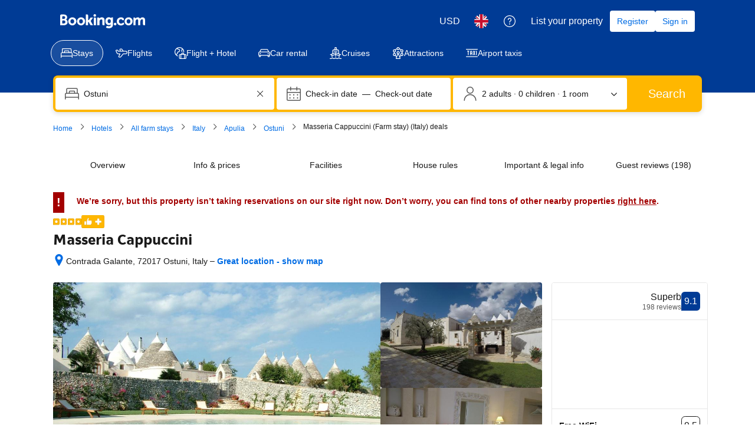

--- FILE ---
content_type: text/html; charset=UTF-8
request_url: https://www.booking.com/hotel/it/masseria-cappuccini.en-gb.html
body_size: 1812
content:
<!DOCTYPE html>
<html lang="en">
<head>
    <meta charset="utf-8">
    <meta name="viewport" content="width=device-width, initial-scale=1">
    <title></title>
    <style>
        body {
            font-family: "Arial";
        }
    </style>
    <script type="text/javascript">
    window.awsWafCookieDomainList = ['booking.com'];
    window.gokuProps = {
"key":"AQIDAHjcYu/GjX+QlghicBgQ/[base64]",
          "iv":"A6x+YQFzOwAAGib/",
          "context":"Na1sXaB7Xe9PjnlB8srupfrWnBCEeSnnhCrMaAQTIgCU/oxYgkq5FRrZnJ3pfOFXpO82+MyVoljmZAt8WN8NhHelL9bxK0zkofg9KwRm/wqmMPNs/uNjqSiDzRrDPMklYQW94jQn7imKRnvq1NhUww1dhk0Huf/4tFyLqGYn/MXxHm4M97oZjIAkRvdem2mcIZWqbWh0Hb7khqjylluk/VggLFEe9xgBAFXrtCwZ246OAd3F6F283dYZOvYWExA4KSAUS8i9hRKqbc7pi5qBmw+dWRUKG1LzcWzuJ2fFfPwZwzP/02ac62802OwMeVvDN06/4s79Uw3eVhOlwGbtQ7AMOOq2wnc9b5p4es81F+XPr3Y="
};
    </script>
    <script src="https://d8c14d4960ca.337f8b16.us-east-2.token.awswaf.com/d8c14d4960ca/a18a4859af9c/f81f84a03d17/challenge.js"></script>
</head>
<body>
    <div id="challenge-container"></div>
    <script type="text/javascript">
        AwsWafIntegration.saveReferrer();
        AwsWafIntegration.checkForceRefresh().then((forceRefresh) => {
            if (forceRefresh) {
                AwsWafIntegration.forceRefreshToken().then(() => {
                    window.location.reload(true);
                });
            } else {
                AwsWafIntegration.getToken().then(() => {
                    window.location.reload(true);
                });
            }
        });
    </script>
    <noscript>
        <h1>JavaScript is disabled</h1>
        In order to continue, we need to verify that you're not a robot.
        This requires JavaScript. Enable JavaScript and then reload the page.
    </noscript>
</body>
</html>

--- FILE ---
content_type: text/css
request_url: https://cf.bstatic.com/psb/capla/static/css/195efcdb.3ad72e37.chunk.css
body_size: 1690
content:
.b8d1620349{width:var(--bui_spacing_3x);vertical-align:middle}.d838fb5f41{display:inline-block;vertical-align:middle}.aea5eccb71{margin-left:var(--bui_spacing_1x)}.a787c7cca4{margin-right:var(--bui_spacing_2x);color:var(--bui_color_foreground)}
.d1b3e86ac7{display:flex;flex-wrap:wrap;gap:var(--bui_spacing_2x)}.d1b3e86ac7>picture{cursor:pointer}.bbd86c3e1a{position:relative;cursor:pointer}.ec9f0eafa4{position:absolute;z-index:var(--bui_z_index_1);color:var(--bui_color_foreground_inverted);height:100%;width:100%;background-color:var(--bui_color_black_with_alpha);display:flex;justify-content:center;align-items:center}.fe12c26831>div{position:relative}.fe12c26831 ul{background:var(--bui_color_black)}.fe12c26831 img{margin:0 auto}.aa288b9eb5,.f818d1c7d6{position:absolute;z-index:var(--bui_z_index_1);top:calc(50% - 18px)}.aa288b9eb5{left:var(--bui_spacing_2x)}.f818d1c7d6{right:var(--bui_spacing_2x)}
.c347ce0d41,.aa5eb2c7d4{display:flex;align-items:center;column-gap:var(--bui_spacing_4x);row-gap:var(--bui_spacing_1x)}.aa5eb2c7d4{flex-wrap:wrap-reverse}.a2a5c6c692{display:flex;gap:var(--bui_spacing_2x);align-items:center}
.a9ee5f248d{margin-top:2px}
.efd2e59363{display:flex;flex-direction:row;align-items:flex-start}.c3518b180d{flex-shrink:1;padding-top:var(--bui_spacing_half)}.f05ac105fa{width:var(--bui_spacing_2x);flex-shrink:0}.ea9fc823c1{flex-grow:1;line-height:1}
[dir=rtl] .cdfaba8937{direction:rtl;text-align:right}[dir=rtl] .a17eaf5728{direction:ltr;text-align:left}
.d14152e7c3{white-space:pre-line;word-break:break-word}
.ab40723ad4{position:relative}.ab40723ad4 ul{margin-bottom:0}.acd00e30ad{color:var(--bui_color_foreground)}.a13e4894a3{color:var(--bui_color_foreground_alt)}.d0676bb262{text-decoration-line:underline}.a5128714f9{padding:0;min-height:auto}
.b38679b5c6{margin:var(--bui_spacing_4x) 0}.b5d2738840{padding-top:var(--bui_spacing_2x)}
.f3923ce253{display:flex;flex-direction:row;justify-content:space-between}.c67cf8dfb5{padding-top:var(--bui_spacing_2x)}.cae583da56{margin-top:var(--bui_spacing_4x)}
.b761199210{display:flex;gap:var(--bui_spacing_4x);background-color:var(--bui_color_action_background_alt)}.bbd1400327{transform:unset!important;cursor:pointer}.bbd1400327>span{display:flex;align-items:center}.bbd1400327.f8bfbe211c,.bbd1400327.f8bfbe211c:active,.bbd1400327.f8bfbe211c:focus,.bbd1400327.f8bfbe211c:hover{color:var(--bui_color_constructive_foreground)}.bbd1400327 svg{margin-left:var(--bui_spacing_1x)}
.eb81fe1145{margin-block-start:var(--bui_spacing_4x);margin-block-end:var(--bui_spacing_16x)}
.bb43d623b3{position:relative;height:var(--bui_spacing_4x)}.bb43d623b3>div{position:absolute;left:50%;top:50%;transform:translate(-50%,-50%);background:var(--bui_color_background_elevation_one);padding:0 var(--bui_spacing_2x)}.bb43d623b3 hr{width:100%;position:absolute;left:50%;top:50%;transform:translate(-50%,-50%)}.e030db82c2{display:flex;flex-direction:column;gap:var(--bui_spacing_6x);margin-top:var(--bui_spacing_4x)}.fd205d626f{margin-top:calc(var(--bui_spacing_4x) * -1)}
.fed88ae8ea{float:right}.fc85a1cb7d{display:flex;align-items:center;justify-content:space-between;margin:var(--bui_spacing_4x)}.fc85a1cb7d button{min-height:calc(var(--bui_spacing_1x) * 9)}
.d5dd7d601d{padding:var(--bui_spacing_4x)}.be659bb4c2{padding-block-start:var(--bui_spacing_6x)}.b8dda24270{display:flex;width:100%;justify-content:center;margin-block-start:var(--bui_spacing_4x)}.fd9865f1c1{margin:var(--bui_spacing_6x) 0}.ed2a91aafe{margin-block-start:var(--bui_spacing_4x)}.c9ec645844{position:fixed;inset-block-start:var(--bui_spacing_4x);left:50%;transform:translateX(-50%)!important;z-index:1}.ea34d13ae0{z-index:100;inset-block-start:calc(var(--bui_spacing_16x) + var(--bui_spacing_2x))}
.c831f58d84{display:grid}.beeff2ed08{grid-auto-flow:column;gap:var(--bui_spacing_2x);grid-auto-columns:1fr}.eb77afc682{grid-auto-flow:row;gap:var(--bui_spacing_4x);justify-items:left}.e93bbe05e2 img{width:var(--bui_spacing_4x);position:relative;top:50%;transform:translateY(-50%)}
.da09d852f1,.dfe11542d3{position:relative}.da09d852f1>div:not(:last-child){margin:var(--bui_spacing_6x) 0}.da09d852f1{margin-block-end:var(--bui_spacing_4x)}.eb7623c50a{position:absolute;inset-block-start:50%;left:50%;transform:translate(-50%,-50%)}.c60361643b{display:flex;justify-content:center;align-items:center}.ce05cc0f75{display:none!important}.bdb81e4579{display:flex;align-items:center;justify-content:space-between}.b5942f032f{margin:var(--bui_spacing_6x) 0}.ae7ccbd640{scroll-margin:76px}
.f08e341eef{display:flex;flex-wrap:nowrap;justify-content:space-between;align-items:center}.f08e341eef>div:first-child{display:flex;flex-wrap:nowrap;align-items:center;gap:var(--bui_spacing_4x)}
.b8a54cce6d{display:flex;align-items:center}
.d96a4619c0{display:inline-flex;align-items:center;gap:var(--bui_spacing_1x)}
.fd9fcb8e68{display:flex;justify-content:flex-end}.e9a4c2bbcf{display:flex;gap:var(--bui_spacing_4x);height:100%}.f0a92fcb0d{justify-content:flex-end}.a3eab358fb{display:inline-flex;gap:var(--bui_spacing_1x);flex-direction:column}.fa0a13c8c1{display:inline-flex;align-self:flex-end}.e606856c85{margin-top:1px}
.b6721bcf0a{margin:var(--bui_spacing_4x) 0;display:flex;align-items:baseline}.b6721bcf0a h3{margin:0;padding:0}.cb6028d5e7{text-align:right}
.a12906d86d:before{border:1px solid #949494;border-radius:var(--bui_spacing_12x);outline:0}.ae9005990d{font-size:14px}.ab33b394e5{width:100%;display:flex}.f9a8f0dd46{flex:1}.d79f84c38f{margin-left:var(--bui_spacing_2x)}.fd391c65bc{padding-bottom:var(--bui_spacing_4x)}
.b434b8c61e{display:flex;gap:var(--bui_spacing_2x);align-items:baseline}.ba811f9e2f{gap:var(--bui_spacing_2x)}.ea3d958f8e{gap:var(--bui_spacing_1x)}.e058fed691{margin:var(--bui_spacing_4x) 0 var(--bui_spacing_6x)}.becbe0c893:before{content:" • "}.e3a59a0b8a{margin-block-end:var(--bui_spacing_4x)}.b29c9ba6f5{margin:var(--bui_spacing_4x)}.dc91e2f7e1{margin:var(--bui_spacing_6x) 0 var(--bui_spacing_4x)}
.ccfd0fbd46{padding-inline-end:var(--bui_spacing_1x);color:var(--bui_color_foreground_alt)}.bfe3e000fb{padding:0 var(--bui_spacing_4x) var(--bui_spacing_4x)}.e323a30c73{vertical-align:middle}.b2870941e2{font-size:14px!important}

/*# sourceMappingURL=https://istatic.booking.com/internal-static/capla/static/css/195efcdb.3ad72e37.chunk.css.map*/

--- FILE ---
content_type: text/javascript
request_url: https://cf.bstatic.com/psb/capla/static/js/c9417943.f8dfa6c3.chunk.js
body_size: 62258
content:
/*! For license information please see c9417943.f8dfa6c3.chunk.js.LICENSE.txt */
(self["b-property-web-property-page__LOADABLE_LOADED_CHUNKS__"]=self["b-property-web-property-page__LOADABLE_LOADED_CHUNKS__"]||[]).push([["c9417943","9bf5cd4f","fa6f35f6","9aaba0cc","52b6b221","472c368d","ee3fb466","8d7bbf0b","8b4a3940","6d60dfbd","5475704e","f5fcd0d9","c0a21107","6cf80650","4d63d73f","733aa60b","18b1581c","bf3fdce0","1aa97ea2"],{"54bb4162":(e,t,n)=>{"use strict";n.d(t,{Z:()=>h});var r=n("ead71eb0"),a=n.n(r),i=n("6222292b"),o=n("abab1afe"),u=n("c44dcb0c"),c=n("8521b397"),l=n.n(c),s=n("69cfa14e");const f=new Set(["ad","ae","af","ag","ai","al","am","ao","aq","ar","as","at","au","aw","az","ba","bb","bd","be","bf","bg","bh","bi","bj","bl","bm","bn","bo","bq","br","bs","bt","bv","bw","by","bz","ca","cc","cd","cf","cg","ch","ci","ck","cl","cm","cn","co","cr","cu","cv","cw","cx","cy","cz","de","dj","dk","dm","do","dz","ec","ee","eg","eh","er","es","et","fi","fj","fk","fm","fo","fr","ga","gb","gd","ge","gf","gg","gh","gi","gl","gm","gn","gp","gq","gr","gs","gt","gu","gw","gy","hk","hm","hn","hr","ht","hu","id","ie","il","im","in","io","iq","ir","is","it","je","jm","jo","jp","ke","kg","kh","ki","km","kn","kp","kr","kw","ky","kz","la","lb","lc","li","lk","lr","ls","lt","lu","lv","ly","ma","mc","md","me","mf","mg","mh","mk","ml","mm","mn","mo","mp","mq","mr","ms","mt","mu","mv","mw","mx","my","mz","na","nc","ne","nf","ng","ni","nl","no","np","nr","nu","nz","om","pa","pe","pf","pg","ph","pk","pl","pm","pn","pr","ps","pt","pw","py","qa","re","ro","rs","ru","rw","sa","sb","sc","sd","se","sg","sh","si","sj","sk","sl","sm","sn","so","sr","ss","st","sv","sx","sy","sz","tc","td","tf","tg","th","tj","tk","tl","tm","tn","to","tr","tt","tv","tw","tz","ua","ug","um","us","uy","uz","va","vc","ve","vg","vi","vn","vu","wf","ws","xk","ye","yt","za","zm","zw"]);const d="b8d1620349",v="d838fb5f41",p="aea5eccb71",_="a787c7cca4",m=e=>{const{displayUsername:t,guestCountryCode:n,guestCountryName:r,showCountryName:i=!0,showCountryFlag:c=!0,showUsernameWithSubtitle:m}=e,h=(0,u.useI18n)(),g=(E=n)&&f.has(E)?E:null;var E;let b,y=r;if(g){const e=g.charAt(0).toUpperCase()+g.slice(1).toLowerCase();b=(0,s.hX)({setName:"images-flags",assetName:e})||"",r||(y=h.trans((0,o.t)("country",g,"name")))}return a().createElement(a().Fragment,null,m&&a().createElement("span",{className:l()({[_]:c})},t),c&&!!b&&a().createElement("img",{alt:i?y:"",src:b,className:d}),i&&!!y&&a().createElement("span",{className:l()(v,{[p]:c||!c&&m})},!c&&m?" - ":" ",y))},h=e=>{const{username:t,guestCountryCode:n,guestCountryName:r,avatarUrl:c,avatarColor:l,anonymous:s,showCountryName:f=!0,showCountryFlag:d=!0,showUsernameWithSubtitle:v,size:p}=e,_=(0,u.useI18n)(),h=s||!t?_.trans((0,o.t)("anonymous")):t;return a().createElement(i.AvatarBlock,{title:v?"":h,subtitle:a().createElement(m,{displayUsername:h,guestCountryCode:n,guestCountryName:r,showCountryName:f,showCountryFlag:d,showUsernameWithSubtitle:v}),avatar:{src:c,color:l||"constructive",text:(g=h,[...g][0]),attributes:{"aria-hidden":!c}},size:p});var g}},b77791ba:(e,t,n)=>{"use strict";n.d(t,{Z:()=>i});var r=n("dc6d28ff");const a=["dragonbot","https://whatis.contentkingapp.com","siteauditbot","bot.html","bot.htm","google-ads","adsbot-google","google-safety","bytespider","spider-feedback@bytedance.com","petalbot","facebot","twitterbot","amazonbot","bingbot","pangubot","bytedance"],i=()=>{var e;const t=(0,r.getRequestContext)(),n=t.isRobotRequest(),i=(null===(e=t.getUserAgent())||void 0===e?void 0:e.userAgent)??"";return n||a.some((e=>i&&i.toLowerCase().includes(e.toLowerCase())))}},eb4e2738:(e,t,n)=>{"use strict";n.d(t,{Z:()=>A});var r=n("ead71eb0"),a=n.n(r),i=n("1d5b7a48"),o=n("a6b472cf"),u=n("6222292b"),c=n("abab1afe"),l=n("c44dcb0c");const s="THUMBNAILS",f="GALLERY",d="REVIEW_THUMBNAIL",v="REVIEW_PHOTO",p="GALLERY_CLOSE",_="THUMBNAIL_WITH_OVERLAY",m="NAVIGATE_FORWARD",h="NAVIGATE_BACK",g="d1b3e86ac7",E="bbd86c3e1a",b="ec9f0eafa4",y="fe12c26831",w="aa288b9eb5",T="f818d1c7d6",A=e=>{let{isMdot:t,photos:n,title:A,subtitle:S,trackThumbnailClicked:x}=e;const C=(0,l.useI18n)(),[k,I]=(0,r.useState)(!1),[L,R]=(0,r.useState)(0),N=(0,r.useRef)(null);if(!n||null===n||void 0===n||!n.length)return null;const O=t?72:80,D=n.slice(0,4),P=n.length-4,M=(e,t)=>{R(e),I(!0),x&&x(t)},B=C.trans((0,c.t)("a11y_ugc_web_gallery_open")),U=C.trans((0,c.t)("a11y_ugc_web_gallery_close")),V=C.trans((0,c.t)("a11y_ugc_web_gallery_next")),H=C.trans((0,c.t)("a11y_ugc_web_gallery_previous"));return a().createElement(a().Fragment,null,a().createElement("div",{className:g,"data-testid":s},null===D||void 0===D?void 0:D.map(((e,t)=>a().createElement(u.Actionable,{key:e.id,className:E,tagName:"div",onClick:()=>{P>0&&3===t?M(t):M(t,e.id)},attributes:{"aria-label":B}},P>0&&3===t&&a().createElement(u.Text,{className:b,variant:"strong_2",attributes:{"data-testid":_}},"+",P),a().createElement(u.Image,{src:e.src,width:O+"px",height:O+"px",attributes:{"data-testid":`${d}_${null===e||void 0===e?void 0:e.kind}`},alt:(null===e||void 0===e?void 0:e.altText)||void 0}))))),a().createElement(u.SheetContainer,{title:A,subtitle:S,closeAriaLabel:U,className:"BLOCK_PANEL_CLOSE",position:t?"fullScreen":"center",active:k,onCloseTrigger:()=>I(!1),size:"large",attributes:{"data-testid":f},closeAttributes:{"data-testid":p}},a().createElement(u.SliderContainer,{ref:N,variant:"content",previousButtonAriaLabel:H,nextButtonAriaLabel:V,defaultActiveIndex:L,isScrollEnabled:!0,className:y},n.map(((e,t)=>a().createElement("div",{key:e.id},0===t&&n.length>1&&a().createElement(u.Button,{className:w,variant:"elevated",rounded:!0,icon:i.default,onClick:()=>{var e;return null===(e=N.current)||void 0===e?void 0:e.navigateBack()},attributes:{"data-testid":h,"aria-label":H}}),a().createElement(u.Image,{src:e.src,contentMode:"fit",height:"75vh",attributes:{"data-testid":`${v}_${null===e||void 0===e?void 0:e.kind}`},alt:(null===e||void 0===e?void 0:e.altText)||void 0}),0===t&&n.length>1&&a().createElement(u.Button,{className:T,variant:"elevated",rounded:!0,icon:o.default,onClick:()=>{var e;return null===(e=N.current)||void 0===e?void 0:e.navigateForward()},attributes:{"data-testid":m,"aria-label":V}})))))))}},"43bedd84":(e,t,n)=>{"use strict";n.d(t,{p:()=>r});const r="Booking.com"},caa1002d:(e,t,n)=>{"use strict";n.d(t,{Z:()=>A});var r=n("3d054e81"),a=n("ead71eb0"),i=n.n(a),o=n("54bb4162"),u=n("eb4e2738"),c=n("92a733f9"),l=n("8d7fb0c5"),s=n("88a09b03"),f=n("cac51f6a"),d=n("e3e7df99"),v=n("6222292b"),p=n("abab1afe"),_=n("c44dcb0c"),m=n("45ca3fbe"),h=n("88bf1a24"),g=n("354fcb09"),E=n("719d50d8"),b=n("686f3b7e"),y=n("c520ddab");const w="b38679b5c6",T="b5d2738840",A=e=>{const{date:t,title:n,positiveText:A,negativeText:S,guestDetails:x,reviewScore:C,stayInfo:k,translatable:I,direction:L,reviewPhotos:R,partnerReply:N,reviewVotes:O,isPendingReview:D,isSuppressed:P=!1,reviewEditUrl:M,propertyName:B,onClickModerationProcess:U}=e,V=(0,_.useI18n)(),H=(0,a.useRef)(null),[F,j]=(0,y.M)({title:n,positiveText:A,negativeText:S,direction:L},I);function z(){return P||!n?null:i().createElement(v.Text,{variant:"headline_3",tagName:"h4",attributes:{"data-testid":"review-title"},mixin:{margin:0},className:(0,h.m)(F.current.direction)},F.current.title)}function W(){return i().createElement("div",{"data-testid":"review-score"},i().createElement(v.ReviewScore,{score:C,scoreAriaLabel:V.trans((0,p.t)("a11y_rating_score_for_screenreader",{variables:{review_score_number:C}})),alignment:"end",className:T}))}function G(){return I&&(0,y.Q)({positiveText:A,negativeText:S})?i().createElement("div",{"data-testid":"review-translation-handle",ref:H},i().createElement(l.Z,{provider:null===F||void 0===F?void 0:F.current.provider,translationState:F.viewState,showOriginalHandler:()=>{j(m.H.ORIGINAL),setTimeout((()=>{var e;return null===(e=H.current)||void 0===e||null===(e=e.querySelector("button"))||void 0===e?void 0:e.focus()}),200)},showTranslationHandler:()=>{j(m.H.TRANSLATED)}})):null}function Y(){return k?i().createElement(d.n,k):null}function Z(){var e;return R&&null!==R&&void 0!==R&&null!==(e=R.photos)&&void 0!==e&&e.length?i().createElement("div",{"data-testid":"review-photos"},i().createElement(u.Z,R)):null}function $(){if(!D||!B)return null;const e=V.trans((0,p.t)("review_thanks_for_your_patience_name",{variables:{property_name:B,user_first_name:x.username}})),t=V.trans((0,p.t)("review_thanks_for_your_patience_nameless",{variables:{property_name:B}})),n=x.anonymous?t:e,r=i().createElement(_.Trans,{tag:"review_thanks_for_your_patience_subheader",variables:{num:"",start_link:"<0>",end_link:"</0>"},components:[i().createElement(v.Link,{onClick:U,key:"pendingModerationModalLink",attributes:{"aria-label":V.trans((0,p.t)("a11y_ugc_web_mdot_guidelines_open"))}})],num_exception:1});return i().createElement("div",{"data-testid":"review-pending-moderation"},i().createElement(v.Title,{title:n,variant:"headline_3",subtitle:r}),i().createElement(v.Divider,{className:w}))}function q(){if(!(0,y.Q)({positiveText:A,negativeText:S})||!O)return null;const{anonymous:e,username:t}=x,n=e||!t?V.trans((0,p.t)("anonymous")):t,a=x.guestCountryName;return i().createElement("div",{"data-testid":"review-vote"},i().createElement(c.Z,(0,r.Z)({},O,{guestName:n,countryName:a})))}function K(){return M?i().createElement(v.Stack,{alignItems:"end"},i().createElement(g.Z,{editUrl:M})):null}return i().createElement("div",{"data-testid":"review","aria-label":V.trans((0,p.t)("a11y_ugc_review_card_item")),role:"group"},i().createElement($,null),i().createElement(K,null),i().createElement(v.Grid,null,i().createElement(v.Grid.Column,{size:3,attributes:{role:"group","aria-label":V.trans((0,p.t)("a11y_ugc_review_card_reviewer"))}},i().createElement(v.Stack,{gap:4},i().createElement("div",{"data-testid":"review-avatar"},i().createElement(o.Z,x)),i().createElement(Y,null))),i().createElement(v.Grid.Column,{size:9,attributes:{role:"group","aria-label":V.trans((0,p.t)("a11y_ugc_review_card_review"))}},i().createElement("div",null,i().createElement(v.Stack,{gap:4},i().createElement(v.Grid,{bleed:!0},i().createElement(v.Grid.Column,{size:11},i().createElement(f.u,{date:t}),i().createElement(z,null)),i().createElement(v.Grid.Column,{size:1},i().createElement(W,null))),P?i().createElement(i().Fragment,null,i().createElement(E.l,{text:V.trans((0,p.t)("comp_hidden_review_copy_tab"))})):i().createElement(i().Fragment,null,i().createElement(b.k,{positiveText:F.current.positiveText,negativeText:F.current.negativeText,direction:F.current.direction}),i().createElement(G,null),i().createElement(Z,null),i().createElement(s.E,{text:null===N||void 0===N?void 0:N.text,textCutoff:null===N||void 0===N?void 0:N.textCutoff,direction:null===N||void 0===N?void 0:N.direction,isHotel:null===N||void 0===N?void 0:N.isHotel,trackPartnerReplyClick:null===N||void 0===N?void 0:N.trackPartnerReplyClick}),i().createElement(v.Stack.Item,{alignSelf:"end"},i().createElement(q,null))))))))}},"709bd459":(e,t,n)=>{"use strict";n.d(t,{Z:()=>A});var r=n("3d054e81"),a=n("ead71eb0"),i=n.n(a),o=n("eb4e2738"),u=n("92a733f9"),c=n("8d7fb0c5"),l=n("cac51f6a"),s=n("719d50d8"),f=n("6222292b"),d=n("abab1afe"),v=n("c44dcb0c"),p=n("54bb4162"),_=n("45ca3fbe"),m=n("88bf1a24"),h=n("88a09b03"),g=n("354fcb09"),E=n("686f3b7e"),b=n("c520ddab"),y=n("e3e7df99");const w="f3923ce253",T="cae583da56",A=e=>{const{date:t,title:n,positiveText:a,negativeText:A,guestDetails:S,reviewScore:x,stayInfo:C,translatable:k,direction:I,reviewPhotos:L,partnerReply:R,reviewVotes:N,isPendingReview:O,isSuppressed:D=!1,reviewEditUrl:P,propertyName:M,onClickModerationProcess:B}=e,U=(0,v.useI18n)(),[V,H]=(0,b.M)({title:n,positiveText:a,negativeText:A,direction:I},k),F={...S,reviewScore:x};function j(){return D||!n?null:i().createElement(f.Text,{variant:"strong_1","data-testid":"review-title",className:(0,m.m)(V.current.direction),attributes:{"data-testid":"review-title"}},V.current.title)}function z(){return i().createElement("div",{className:w,"data-testid":"review-avatar"},i().createElement(p.Z,F),i().createElement("div",{"data-testid":"review-score"},i().createElement(f.ReviewScore,{score:x,scoreAriaLabel:U.trans((0,d.t)("a11y_rating_score_for_screenreader",{variables:{review_score_number:x}}))})))}function W(){return k&&(0,b.Q)({positiveText:a,negativeText:A})?i().createElement("div",{"data-testid":"review-translation-handle"},i().createElement(c.Z,{provider:null===V||void 0===V?void 0:V.current.provider,translationState:V.viewState,showOriginalHandler:()=>H(_.H.ORIGINAL),showTranslationHandler:()=>H(_.H.TRANSLATED)})):null}function G(){return C?i().createElement(y.n,(0,r.Z)({},C,{isMdot:!0})):null}function Y(){var e;return L&&null!==L&&void 0!==L&&null!==(e=L.photos)&&void 0!==e&&e.length?i().createElement("div",{"data-testid":"review-photos"},i().createElement(o.Z,L)):null}function Z(){return(0,b.Q)({positiveText:a,negativeText:A})&&N?i().createElement("div",{"data-testid":"review-vote"},i().createElement(u.Z,N)):null}function $(){return i().createElement(f.Grid,{bleed:!0},i().createElement(f.Grid.Column,{size:P?10:12},i().createElement(l.u,{date:t}),i().createElement(j,null)),!!P&&i().createElement(f.Grid.Column,{size:2},i().createElement(f.Stack,{alignItems:"end"},i().createElement(g.Z,{editUrl:P}))))}function q(){if(!O||!M)return null;const e=U.trans((0,d.t)("review_thanks_for_your_patience_name",{variables:{property_name:M,user_first_name:S.username}})),t=U.trans((0,d.t)("review_thanks_for_your_patience_nameless",{variables:{property_name:M}})),n=S.anonymous?t:e,r=i().createElement(v.Trans,{tag:"review_thanks_for_your_patience_subheader",variables:{num:"",start_link:"<0>",end_link:"</0>"},components:[i().createElement(f.Link,{onClick:B,key:"pendingModerationModalLink",attributes:{"aria-label":U.trans((0,d.t)("a11y_ugc_web_mdot_guidelines_open"))}})],num_exception:1});return i().createElement("div",{"data-testid":"review-pending-moderation"},i().createElement(f.Title,{title:n,variant:"headline_3",subtitle:r}),i().createElement(f.Divider,{className:T}))}return i().createElement("div",{"data-testid":"review"},i().createElement(f.Stack,{gap:4},i().createElement(q,null),i().createElement(z,null),i().createElement($,null),D?i().createElement(i().Fragment,null,i().createElement(s.l,{text:U.trans((0,d.t)("comp_hidden_review_copy_tab"))}),i().createElement(G,null)):i().createElement(i().Fragment,null,i().createElement(E.k,{positiveText:V.current.positiveText,negativeText:V.current.negativeText,direction:V.current.direction}),i().createElement(W,null),i().createElement(Y,null),i().createElement(G,null),i().createElement(h.E,{text:null===R||void 0===R?void 0:R.text,textCutoff:null===R||void 0===R?void 0:R.textCutoff,direction:null===R||void 0===R?void 0:R.direction,isHotel:null===R||void 0===R?void 0:R.isHotel,trackPartnerReplyClick:null===R||void 0===R?void 0:R.trackPartnerReplyClick}),i().createElement(f.Stack.Item,{alignSelf:"end"},i().createElement(Z,null)))))}},fd27dd1e:(e,t,n)=>{"use strict";n.d(t,{Z:()=>p});var r=n("3d054e81"),a=n("ead71eb0"),i=n.n(a),o=n("6222292b"),u=n("abab1afe"),c=n("c44dcb0c"),l=n("24fc8bce"),s=n("d1c75c46");const f="b6721bcf0a",d="cb6028d5e7";const v=function(e){let{reviewSubscores:t,legend:n}=e;return i().createElement(o.Stack,{gap:2},i().createElement(o.Stack.Item,null,t.map((e=>i().createElement(o.Grid,{key:e.label,gap:4,align:"center",mixin:{marginBlockEnd:1}},i().createElement(o.GridColumn,{size:5},(0,l.id)(e.label,e.variant,(null===n||void 0===n?void 0:n.higher)??(null===n||void 0===n?void 0:n.lower))),i().createElement(o.GridColumn,{size:5},i().createElement(o.ScoreBar,{value:e.value,variant:(0,l.fM)(e.variant),labelStart:"",labelEnd:""})),i().createElement(o.GridColumn,{size:2,className:d},e.score))))),i().createElement(o.Stack.Item,null,i().createElement(s.Z,(0,r.Z)({},n,{alignStart:!0}))))};const p=function(e){let{reviewSubscores:t,legend:n,isReviewSummaryExpRunning:a}=e;const d=(0,c.useI18n)().trans((0,u.t)("a11y_ugc_desktop_categories_hint"));function p(){const e=t.length%3;let r=8;return 1===e?r=4:2===e&&(r=void 0),i().createElement(o.Grid.Column,{size:4,offset:r,attributes:{"aria-hidden":!0}},i().createElement(s.Z,n))}return i().createElement("div",{role:"group","aria-label":d},a?i().createElement(v,{reviewSubscores:t,legend:n}):i().createElement(i().Fragment,null,i().createElement("div",{className:f,"data-testid":"ReviewSubscoresDesktop"},i().createElement(o.Text,{variant:"strong_1",tagName:"h3"},i().createElement(c.Trans,{tag:"d_review_tab_categories"}))),i().createElement(o.Grid,null,t.map((e=>i().createElement(o.Grid.Column,{size:4,key:e.label},i().createElement(l.ZP,(0,r.Z)({},e,{iconAriaLabel:(null===n||void 0===n?void 0:n.higher)??(null===n||void 0===n?void 0:n.lower)}))))),i().createElement(p,null))))}},"8446dedb":(e,t,n)=>{"use strict";n.d(t,{Z:()=>d});var r=n("3d054e81"),a=n("ead71eb0"),i=n.n(a),o=n("e66dedc9"),u=n("6222292b"),c=(n("abab1afe"),n("c44dcb0c")),l=n("24fc8bce"),s=n("d1c75c46");const f="ae471b537a";const d=function(e){let{reviewSubscores:t,inAccordion:n,legend:d,onReadReviews:v,onExpand:p,onSubscoresClick:_,previewSize:m=3}=e;const[h,g]=(0,a.useState)(!1),E=()=>h||0!==m;return i().createElement(u.Stack,{gap:3,attributes:{"data-testid":"ReviewSubscoresMobile"}},E()&&i().createElement("div",(0,r.Z)({className:f},_&&{onClick:_,role:"button",tabIndex:0,onKeyDown:e=>{"Enter"!==e.key&&" "!==e.key||(e.preventDefault(),_())}}),t.map(((e,t)=>(e=>n||h||e<m)(t)&&i().createElement(l.ZP,(0,r.Z)({},e,{key:e.label}))))),!!d&&E()&&i().createElement(s.Z,(0,r.Z)({},d,{variant:"vertical"})),v&&h&&i().createElement(u.Button,{attributes:{"data-testid":"read-all-reviews-btn"},variant:"secondary",size:"medium",wide:{s:!0},onClick:v},i().createElement(c.Trans,{tag:"ugc_m_hp_reviews_read_cta"})),!n&&i().createElement("div",{"data-testid":"review-summary-toggle"},i().createElement(u.Button.Aligner,{alignment:"start"},i().createElement(u.Button,{attributes:{"data-testid":"review-summary-toggle-btn"},icon:o.default,onClick:()=>{g(!h),p&&p()},variant:"tertiary",iconPosition:"end",size:"medium"},h?i().createElement(c.Trans,{tag:"ugc_review_list_less"}):i().createElement(c.Trans,{tag:"ugc_review_list_more"})))))}},"1906b13a":(e,t,n)=>{"use strict";n.d(t,{Z:()=>b});var r=n("3d054e81"),a=n("ead71eb0"),i=n.n(a),o=n("bd1d8d26"),u=n("6222292b"),c=n("abab1afe"),l=n("c44dcb0c"),s=n("a8577192"),f=n("ef0aef99");const d=e=>{const{id:t,name:n,onChange:r,isSelected:o=!1,forceDeselect:c}=e,[l,d]=(0,a.useState)(o);return(0,a.useEffect)((()=>{o!==l&&d(o)}),[o]),(0,a.useEffect)((()=>{c&&d(!1)}),[c]),i().createElement(u.Chip,{label:n,name:n,value:t.toString(),checked:l,icon:l?i().createElement(s.default,null):i().createElement(f.default,null),attributes:{"data-testid":"topic-filter-component",role:"button","aria-pressed":l},inputAttributes:{"data-testid":"topic-filter-input"},onChange:t=>{d(!l),t.value&&r&&r({...e,isSelected:t.checked})}})};var v=n("af1e2b38");const p="a12906d86d",_="ae9005990d",m="ab33b394e5",h="f9a8f0dd46",g="d79f84c38f",E="fd391c65bc",b=e=>{let{topics:t,onChange:n,useLimit:s=!1,limit:f=5,isExtendable:b=!1,titleVariant:y="strong_1",initialTextSearchValue:w="",forceDeselectAll:T,forceShowTextSearch:A=!1,onSearch:S,onTextSearchChange:x,magnifyingGlassClicked:C,showMoreClicked:k,clearText:I,columnGap:L=2}=e;const[R,N]=(0,a.useState)(!1),[O,D]=(0,a.useState)(!!w.length),[P,M]=(0,a.useState)(w),B=(0,l.useI18n)(),{isMDOT:U}=(0,v.Z6)(),V=!s||R?t:t.slice(0,f),H=B.trans((0,c.t)("ugc_d_hp_reviews_select_topics")),F=R?B.trans((0,c.t)("d_review_tab_show_less")):B.trans((0,c.t)("d_review_tab_show_more"));(0,a.useEffect)((()=>{w!==P&&M(w)}),[w]),(0,a.useEffect)((()=>{if(O&&!P.length){const e=document.getElementById("searchTextInput");null===e||void 0===e||e.focus(),null!==e&&void 0!==e&&e.scrollIntoView&&e.scrollIntoView({behavior:"smooth",block:"nearest",inline:"center"})}}),[O,P]),(0,a.useEffect)((()=>{I&&M("")}),[I]);return i().createElement("div",{onClick:e=>{e.stopPropagation()},role:"group","aria-label":H},!!V.length&&i().createElement("div",{className:E},"strong_1"===y?i().createElement(u.Title,{variant:y,title:H,titleTagName:"h3"}):i().createElement(u.Text,{variant:y},H)),i().createElement(u.Stack,{direction:"column",gap:L},i().createElement(u.Stack,{direction:"row",gap:2,attributes:{role:"group","aria-label":H}},V.map((e=>i().createElement(d,(0,r.Z)({},e,{key:e.id,onChange:n,forceDeselect:T})))),b&&i().createElement(i().Fragment,null,!(O||A)&&i().createElement(u.Button,{className:p,size:"medium",variant:"secondary-neutral",icon:i().createElement(o.default,null),onClick:()=>{C&&C(),D(!O)},attributes:{"data-testid":"topic-filters-text-search-toggle","aria-label":B.trans((0,c.t)("a11y_ugc_review_list_magnifying_glass"))}}),s&&!!V.length&&i().createElement(u.Button,{className:_,size:"medium",variant:"tertiary-neutral",text:F,onClick:()=>{k&&!R&&k(),N(!R)},attributes:{"data-testid":"topic-filters-show-more-toggle"}}))),b&&(O||A)&&i().createElement("div",{className:m},i().createElement(u.InputText,{name:"searchTextInput",id:"searchTextInput",className:h,value:P,onChange:e=>{const t=e.value.trim();x&&t!==P.trim()&&x({...e,value:t}),M(e.value)},clearButtonVisibility:"on-edit",clearButtonAriaLabel:B.trans((0,c.t)("a11y_reviews_search_clear_label")),startSlot:U&&i().createElement(u.Icon,{svg:o.default}),inputAttributes:{"data-testid":"topic-filters-text-search-input","aria-label":B.trans((0,c.t)("a11y_ugc_review_list_search_box"))}}),!U&&i().createElement(u.Button,{size:"medium",variant:"primary",text:B.trans((0,c.t)("ugc_review_tab_search_reviews_cta")),className:g,onClick:()=>{S&&S(P.trim())}}))))}},fef467d7:(e,t,n)=>{"use strict";n.d(t,{Y:()=>r,n:()=>a});const r={VOTE_HELPFUL:"VOTE_HELPFUL",VOTE_NOT_HELPFUL:"VOTE_NOT_HELPFUL"},a={HELPFUL:"helpful",NOT_HELPFUL:"notHelpful",DEFAULT:"default"}},"92a733f9":(e,t,n)=>{"use strict";n.d(t,{Z:()=>p});var r=n("ead71eb0"),a=n.n(r),i=n("81fdf82e"),o=n("65ce22db"),u=n("6222292b"),c=n("abab1afe"),l=n("c44dcb0c"),s=n("fef467d7");const f="c347ce0d41",d="aa5eb2c7d4",v="a2a5c6c692",p=e=>{let{helpfulVoteCount:t,voteVariant:n="default",guestName:r,countryName:p,onVote:_}=e;const m=(0,l.useI18n)(),h=m.trans((0,c.t)("review_helpful_vote_button_confirmed")),g=m.trans((0,c.t)("ugcx_reviews_not_helpful"));let E,b;r&&p&&(E=m.trans((0,c.t)("a11y_srx_mark_review_helpful",{variables:{reviewer_name:r,reviewer_country:p}})),b=m.trans((0,c.t)("a11y_srx_mark_review_not_helpful",{variables:{reviewer_name:r,reviewer_country:p}})));const y=e=>{_&&_(e)};function w(){const e=m.trans((0,c.t)("ugcx_reviews_you_voted_helpful_not",{variables:{start_bold:"",end_bold:""}}));return a().createElement(u.Text,{className:v,color:"neutral_alt",variant:"body_2"},a().createElement(u.Icon,{svg:i.default}),e)}function T(){const e=m.trans((0,c.t)("review_helpful_vote_you_bold",{variables:{start_bold:"",end_bold:""}})),n=m.trans((0,c.t)("review_helpful_vote_you_and_others_bold",{num_exception:1,variables:{start_bold:"",end_bold:"",number_people:String(t)}})),r=t&&t>0?n:e;return a().createElement(u.Text,{className:v,color:"neutral_alt",variant:"body_2"},a().createElement(u.Icon,{svg:o.default}),r)}function A(){const e=m.trans((0,c.t)("review_helpful_vote_number_people_bold",{num_exception:1,variables:{start_bold:"",end_bold:"",number_people:String(t)}}));return a().createElement("div",{className:d},!!t&&t>0&&a().createElement(u.Text,{color:"neutral_alt",variant:"body_2"},e),a().createElement("div",{className:f},a().createElement(u.Button.Aligner,{alignment:"start"},a().createElement(u.Button,{text:h,icon:o.default,iconPosition:"start",variant:"tertiary",type:"button",size:"medium",onClick:()=>y("helpful"),attributes:{"data-testid":s.Y.VOTE_HELPFUL,"aria-label":E}})),a().createElement(u.Button.Aligner,{alignment:"start"},a().createElement(u.Button,{text:g,icon:i.default,iconPosition:"start",variant:"tertiary",type:"button",size:"medium",onClick:()=>y("notHelpful"),attributes:{"data-testid":s.Y.VOTE_NOT_HELPFUL,"aria-label":b}}))))}switch(n){case"helpful":return a().createElement(T,null);case"notHelpful":return a().createElement(w,null);default:return a().createElement(A,null)}}},"8d7fb0c5":(e,t,n)=>{"use strict";n.d(t,{Z:()=>g});var r,a=n("ead71eb0"),i=n.n(a),o=n("96f91419"),u=n.n(o),c=n("6222292b"),l=(n("abab1afe"),n("c44dcb0c"));function s(){return s=Object.assign?Object.assign.bind():function(e){for(var t=1;t<arguments.length;t++){var n=arguments[t];for(var r in n)({}).hasOwnProperty.call(n,r)&&(e[r]=n[r])}return e},s.apply(null,arguments)}const f=e=>a.createElement("svg",s({xmlns:"http://www.w3.org/2000/svg",width:80,height:14,style:{position:"relative",top:4}},e),r||(r=a.createElement("g",{fill:"none",fillRule:"evenodd"},a.createElement("path",{fill:"#757575",d:"M31.463 1.344a1.21 1.21 0 1 1 2.42 0 1.21 1.21 0 1 1-2.42 0m-19.86 7.545c-1.043 0-1.767-.828-1.767-2.01 0-1.183.724-2.01 1.766-2.01 1.049 0 1.782.827 1.782 2.01 0 1.202-.718 2.01-1.782 2.01zm0-5.786c-2.205 0-3.806 1.588-3.806 3.776s1.6 3.777 3.805 3.777c2.213 0 3.82-1.59 3.82-3.777s-1.607-3.776-3.82-3.776zM29.12 7.068a1.8 1.8 0 0 0-.29-.406l-.066-.07.07-.068q.153-.16.304-.38l1.946-2.893h-2.361L27.26 5.514q-.124.182-.5.182h-.333V1.42c0-.855-.532-.972-1.108-.972h-.986v10.097h2.094v-3.03h.197c.238 0 .4.028.475.157l1.154 2.18c.322.591.645.692 1.249.692h1.604l-1.194-1.976zm10.16-3.982c-1.065 0-1.743.473-2.125.873l-.126.129-.046-.175c-.111-.428-.488-.664-1.056-.664h-.938l.006 7.293h2.079V7.18c0-.328.043-.613.13-.874.231-.787.876-1.277 1.683-1.277.649 0 .902.343.902 1.228v3.176c0 .755.35 1.109 1.105 1.109h.99l-.004-4.639c0-1.843-.899-2.817-2.6-2.817m-6.582.166h-.985l.007 5.639h-.001v1.652h1.051l.037.002.491-.002h.487v-.003h.003l.004-6.181c0-.746-.357-1.107-1.094-1.107m-12.93 5.637C18.726 8.89 18 8.061 18 6.88c0-1.183.726-2.01 1.768-2.01 1.046 0 1.78.827 1.78 2.01 0 1.202-.717 2.01-1.78 2.01zm0-5.786c-2.207 0-3.808 1.588-3.808 3.776s1.601 3.777 3.808 3.777c2.211 0 3.82-1.59 3.82-3.777s-1.609-3.776-3.82-3.776m26.496 5.466c-1.137 0-1.541-.992-1.541-1.921 0-.41.103-1.744 1.431-1.744.66 0 1.54.19 1.54 1.812 0 1.531-.778 1.853-1.43 1.853m2.51-5.337c-.395 0-.699.158-.85.445l-.058.111-.097-.083c-.335-.29-.937-.635-1.913-.635-1.944 0-3.253 1.46-3.253 3.632 0 2.17 1.354 3.687 3.292 3.687.661 0 1.184-.154 1.599-.469l.16-.12v.202c0 .975-.63 1.513-1.772 1.513a4.2 4.2 0 0 1-1.398-.258c-.44-.133-.699-.024-.878.418l-.165.41-.233.596.145.077c.73.388 1.681.62 2.542.62 1.77 0 3.836-.907 3.836-3.458l.008-6.688h-.966zM3.86 8.806l-1.693-.002V6.781c.001-.433.169-.657.538-.709H3.86c.824 0 1.356.52 1.356 1.36 0 .862-.519 1.373-1.356 1.374M2.168 3.349zv-.533c0-.466.197-.688.63-.716h.866c.743 0 1.187.444 1.187 1.187 0 .568-.304 1.23-1.16 1.23H2.169V3.348zm3.854 2.018-.306-.171.267-.229c.311-.267.832-.867.832-1.905 0-1.587-1.232-2.611-3.137-2.611H1.256A1.06 1.06 0 0 0 .234 1.499v9.008H3.72c2.118 0 3.487-1.153 3.487-2.938 0-.962-.443-1.784-1.186-2.202z"}),a.createElement("path",{fill:"#B0B0B0",d:"M50.556 9.413a1.21 1.21 0 1 1 2.419 0 1.21 1.21 0 1 1-2.42 0zm13.823-.524c-1.042 0-1.768-.828-1.768-2.01 0-1.183.726-2.01 1.768-2.01 1.046 0 1.78.827 1.78 2.01 0 1.202-.717 2.01-1.78 2.01m0-5.786c-2.206 0-3.807 1.588-3.807 3.776s1.6 3.777 3.807 3.777c2.211 0 3.82-1.59 3.82-3.777s-1.609-3.776-3.82-3.776m13.106.007c-.862 0-1.696.404-2.231 1.081l-.15.191-.119-.213c-.385-.703-1.048-1.059-1.97-1.059-.966 0-1.613.539-1.914.86l-.197.213-.076-.28c-.11-.405-.47-.627-1.015-.627h-.874l-.008 7.264h1.985V7.334c0-.282.035-.56.106-.85.19-.775.71-1.608 1.585-1.525.54.052.804.47.804 1.275v4.306h2V7.334c0-.352.032-.614.11-.878.162-.74.705-1.498 1.55-1.498.611 0 .838.346.838 1.276v3.244c0 .735.327 1.062 1.06 1.062h.935l.002-4.637c0-1.853-.816-2.793-2.42-2.793zM59.37 8.018c-.006.007-.861.907-1.985.907-1.026 0-2.06-.628-2.06-2.031 0-1.212.802-2.06 1.95-2.06.374 0 .798.135.865.36l.01.037a.73.73 0 0 0 .707.537l1.088.001v-.95c0-1.255-1.595-1.71-2.67-1.71-2.295 0-3.96 1.599-3.96 3.8s1.648 3.796 3.919 3.796c1.97 0 3.042-1.296 3.052-1.309l.057-.07-.86-1.429z"}))));var d;function v(){return v=Object.assign?Object.assign.bind():function(e){for(var t=1;t<arguments.length;t++){var n=arguments[t];for(var r in n)({}).hasOwnProperty.call(n,r)&&(e[r]=n[r])}return e},v.apply(null,arguments)}const p=e=>a.createElement("svg",v({xmlns:"http://www.w3.org/2000/svg",width:49,height:16,style:{position:"relative",top:4}},e),d||(d=a.createElement("g",{fill:"#757575",fillRule:"nonzero"},a.createElement("path",{d:"M11.968 5.65H6.3v1.682h4.021c-.199 2.36-2.161 3.365-4.014 3.365A4.42 4.42 0 0 1 1.868 6.22c0-2.547 1.971-4.508 4.443-4.508 1.908 0 3.031 1.216 3.031 1.216l1.178-1.22S9.01.025 6.251.025C2.741.024.024 2.988.024 6.19a6.26 6.26 0 0 0 6.317 6.194c3.309 0 5.73-2.266 5.73-5.618 0-.707-.102-1.115-.102-1.115M16.613 4.432c-2.326 0-3.993 1.818-3.993 3.94 0 2.152 1.617 4.004 4.02 4.004 2.176 0 3.959-1.663 3.959-3.958 0-2.631-2.074-3.986-3.986-3.986m.023 1.56c1.144 0 2.228.925 2.228 2.415 0 1.459-1.08 2.41-2.233 2.41-1.268 0-2.268-1.015-2.268-2.421 0-1.376.988-2.404 2.273-2.404M25.298 4.432c-2.327 0-3.994 1.818-3.994 3.94 0 2.152 1.617 4.004 4.02 4.004 2.177 0 3.96-1.663 3.96-3.958 0-2.631-2.074-3.986-3.986-3.986m.023 1.56c1.144 0 2.228.925 2.228 2.415 0 1.459-1.08 2.41-2.234 2.41-1.267 0-2.267-1.015-2.267-2.421 0-1.376.987-2.404 2.273-2.404M33.816 4.436c-2.136 0-3.814 1.87-3.814 3.969 0 2.39 1.946 3.976 3.777 3.976 1.132 0 1.734-.45 2.178-.965v.783c0 1.37-.832 2.191-2.088 2.191-1.213 0-1.822-.902-2.033-1.414l-1.527.638c.542 1.146 1.632 2.34 3.573 2.34 2.123 0 3.74-1.337 3.74-4.142V4.675h-1.665v.672c-.511-.551-1.212-.911-2.141-.911m.154 1.557c1.047 0 2.122.894 2.122 2.42 0 1.552-1.073 2.407-2.145 2.407-1.138 0-2.198-.924-2.198-2.392 0-1.525 1.1-2.435 2.221-2.435M45.028 4.427c-2.014 0-3.705 1.602-3.705 3.966 0 2.502 1.884 3.986 3.898 3.986 1.68 0 2.712-.92 3.328-1.743l-1.373-.914c-.357.553-.952 1.094-1.946 1.094-1.117 0-1.63-.612-1.949-1.204l5.327-2.21-.277-.648c-.515-1.268-1.715-2.327-3.303-2.327m.07 1.527c.725 0 1.247.386 1.469.849L43.01 8.289c-.153-1.15.937-2.335 2.087-2.335M38.784 12.143h1.75V.435h-1.75z"}))));var _=n("45ca3fbe");const m="a9ee5f248d";function h(e){let{provider:t,translationState:n,showOriginalHandler:r,showTranslationHandler:o}=e;const u=i().createElement(f,{width:80,height:14}),s=i().createElement(p,{width:49,height:16}),d=(0,a.useRef)(null);function v(){const e=t===_.$.BOOKING?u:s;return t&&i().createElement(l.Trans,{tag:"ugc_reviews_translated_by",variables:{companyname:"<0></0>"},components:[e]})}function h(){let e,a=m;switch(n){case _.H.ORIGINAL:e="ugc_reviews_translated_show_translation";break;case _.H.TRANSLATED:e="ugc_reviews_translated_show_original";break;case _.H.LOADING:e="ugc_reviews_loading_translations",a="";break;case _.H.FAILED:e="ugc_reviews_translated_failed",a="";break;default:e=null}const u=_.H.TRANSLATED===n;return e&&i().createElement(i().Fragment,null,u&&t&&i().createElement(i().Fragment,null,i().createElement(c.Link,{variant:"secondary",onClick:()=>{var e;const t=null===(e=d.current)||void 0===e||null===(e=e.parentElement)||void 0===e?void 0:e.closest('[role="group"]');null===t||void 0===t||t.scrollIntoView({behavior:"smooth",block:"center"})}},i().createElement(v,null))," - "),i().createElement(c.Link,{onClick:async()=>{n===_.H.ORIGINAL?null===o||void 0===o||o():n===_.H.TRANSLATED&&(null===r||void 0===r||r())},className:a,variant:a?"primary":"secondary"},i().createElement(l.Trans,{tag:e})))}return(0,a.useEffect)((()=>{var e;[_.H.LOADING,_.H.TRANSLATED].includes(n)&&(null===(e=d.current)||void 0===e||null===(e=e.querySelector("button"))||void 0===e||e.focus())}),[n]),i().createElement("div",{ref:d},i().createElement(c.Text,{variant:"small_1"},i().createElement(h,null)))}h.propTypes={provider:u().string,translationState:u().number,showTranslationHandler:u().func.isRequired,showOriginalHandler:u().func.isRequired};const g=h},"45ca3fbe":(e,t,n)=>{"use strict";n.d(t,{$:()=>a,H:()=>r});let r=function(e){return e[e.ORIGINAL=0]="ORIGINAL",e[e.TRANSLATED=1]="TRANSLATED",e[e.FAILED=-1]="FAILED",e[e.LOADING=2]="LOADING",e}({}),a=function(e){return e.BOOKING="booking",e.GOOGLE="google",e}({})},"8562f976":(e,t,n)=>{"use strict";n.d(t,{n:()=>v});var r=n("3d054e81"),a=n("ead71eb0"),i=n.n(a),o=n("6222292b");const u="efd2e59363",c="c3518b180d",l="f05ac105fa",s="ea9fc823c1";var f=n("8521b397"),d=n.n(f);const v=e=>{const{icon:t,iconColor:n,iconSize:a,ariaLabel:f,className:v}=e,p=f?{role:"img","aria-label":f}:{};return i().createElement("div",{className:d()(u,v)},i().createElement("div",(0,r.Z)({className:c},p),i().createElement(o.Icon,{svg:t,color:n,size:a})),i().createElement("div",{className:l}),i().createElement("div",{className:s},e.children))}},"88bf1a24":(e,t,n)=>{"use strict";n.d(t,{N:()=>a,m:()=>i});const r={rtl:"cdfaba8937",ltr:"a17eaf5728"};let a=function(e){return e.LTR="ltr",e.RTL="rtl",e}({});function i(e){switch(e){case a.LTR:return r.ltr;case a.RTL:return r.rtl;default:return}}},"88a09b03":(e,t,n)=>{"use strict";n.d(t,{E:()=>f});var r=n("ead71eb0"),a=n.n(r),i=n("6222292b"),o=n("f41cb599"),u=n("c44dcb0c"),c=n("719d50d8"),l=n("abab1afe"),s=n("14eb25e8");const f=e=>{const{text:t="",textCutoff:n=60,direction:f,isHotel:v=!1,trackPartnerReplyClick:p}=e,[_,m]=(0,r.useState)(d(t,n)),h=(0,u.useI18n)();if((0,r.useEffect)((()=>{_||m(d(t,n))}),[e]),!t)return null;let g=t;return d(t,n)||(g=(0,s.truncate)(g,{length:n,separator:" "})),a().createElement(i.Card,{variant:"hint",attributes:{"data-testid":"review-partner-reply"}},a().createElement(i.Stack,null,a().createElement(i.Stack,{gap:2,direction:"row",alignItems:"center"},a().createElement(i.Icon,{svg:o.default,size:"smallest"}),a().createElement(i.Text,{variant:"strong_2",tagName:"h3",attributes:{"aria-label":h.trans((0,l.t)("a11y_ugc_review_card_accom_response"))}},v?a().createElement(u.Trans,{tag:"review_display_hotel_response"}):a().createElement(u.Trans,{tag:"review_display_property_response"}))),a().createElement(c.l,{text:_?t:g,direction:f}),!_&&a().createElement(i.Link,{onClick:()=>{m(!0),p&&p()},attributes:{"data-testid":"review-pr-toggle"}},a().createElement(u.Trans,{tag:"comp_your_review_continue"}))))};function d(e,t){return e.length<t}},cac51f6a:(e,t,n)=>{"use strict";n.d(t,{u:()=>u});var r=n("ead71eb0"),a=n.n(r),i=n("6222292b"),o=n("c44dcb0c");const u=e=>{const{date:t}=e;function n(){return t?a().createElement(i.Stack.Item,null,a().createElement(i.Text,{variant:"small_1",color:"neutral_alt",tagName:"span",attributes:{"data-testid":"review-date"}},a().createElement(o.Trans,{tag:"ugc_guest_stories_reviewed_date",variables:{date:t}}))):null}return a().createElement(i.Stack,{direction:"row",alignItems:"end",gap:2},a().createElement(n,null))}},"354fcb09":(e,t,n)=>{"use strict";n.d(t,{Z:()=>u});var r=n("ead71eb0"),a=n.n(r),i=n("6222292b"),o=n("c44dcb0c");const u=e=>{const{editUrl:t}=e;return t?a().createElement(i.Button.Aligner,{alignment:"end"},a().createElement(i.Button,{href:t,variant:"tertiary",attributes:{"data-testid":"review-edit-cta"}},a().createElement(o.Trans,{tag:"m_ugc_my_reviews_edit_cta"}))):null}},"24fc8bce":(e,t,n)=>{"use strict";n.d(t,{ZP:()=>v,id:()=>f,fM:()=>d});var r=n("ead71eb0"),a=n.n(r),i=n("55da3e60"),o=n("30b57302"),u=n("6222292b"),c=n("abab1afe"),l=n("c44dcb0c");const s={label:"d96a4619c0"};function f(e,t,n){let r,c;switch(t){case"higher":r=a().createElement(i.default,null),c="constructive";break;case"lower":r=a().createElement(o.default,null),c="destructive";break;default:r=void 0,c=void 0}return a().createElement("span",{className:s.label},e," ",r?a().createElement(u.Icon,{svg:r,color:c,size:"smallest",ariaLabel:n}):"")}function d(e){switch(e){case"higher":return"constructive";case"lower":return"destructive";default:return}}const v=e=>{const{label:t,score:n,value:r,variant:i,className:o,iconAriaLabel:s}=e,v=(0,l.useI18n)();return a().createElement("div",{"data-testid":"review-subscore","aria-label":v.trans((0,c.t)("a11y_ugc_average_rating")),className:o},a().createElement(u.ScoreBar,{labelStart:f(t,i,s),labelEnd:n,value:r,variant:d(i)}))}},d1c75c46:(e,t,n)=>{"use strict";n.d(t,{Z:()=>_});var r=n("ead71eb0"),a=n.n(r),i=n("55da3e60"),o=n("30b57302"),u=n("6222292b"),c=n("8562f976");const l="fd9fcb8e68",s="e9a4c2bbcf",f="f0a92fcb0d",d="a3eab358fb",v="fa0a13c8c1",p="e606856c85",_=e=>{const{higher:t,lower:n,variant:r="horizontal",alignStart:_}=e,m="horizontal"===r;return a().createElement("div",{"data-testid":"review-subscore-legend",className:m?void 0:l},a().createElement("div",{className:m?`${s} ${_?"":f}`:d,"data-testid":"review-subscore-legend"},t&&a().createElement(c.n,{icon:a().createElement(i.default,null),iconSize:"smallest",iconColor:"constructive",className:m?v:void 0},a().createElement(u.Text,{variant:"small_1",className:p},t)),n&&a().createElement(c.n,{icon:a().createElement(o.default,null),iconSize:"smallest",iconColor:"destructive",className:m?v:void 0},a().createElement(u.Text,{variant:"small_1",className:p},n))))}},"719d50d8":(e,t,n)=>{"use strict";n.d(t,{l:()=>E,L:()=>g});var r=n("ead71eb0"),a=n.n(r),i=n("23412bed"),o=n.n(i),u=n("6222292b"),c=n("81932ec1"),l=n("319b4a45"),s=n("77a90307"),f=n("8562f976"),d=n("88bf1a24");const v="d14152e7c3";var p=n("8521b397"),_=n.n(p),m=n("c44dcb0c"),h=n("abab1afe");let g=function(e){return e[e.POSITIVE=1]="POSITIVE",e[e.NEGATIVE=2]="NEGATIVE",e}({});const E=e=>{const{text:t,className:n,direction:i,icon:p,quoted:E}=e,b=(0,m.useI18n)(),[y]=(0,u.useRTL)(),[w,T]=(0,r.useState)();function A(){const e=p===g.POSITIVE?a().createElement(c.default,null):a().createElement(l.default,null),t=p===g.POSITIVE?"constructive":"neutral";return a().createElement(f.n,{icon:e,iconColor:t,iconSize:"small",className:w},a().createElement(k,null))}function S(){return a().createElement("div",{className:w},a().createElement(k,null))}function x(){return y?a().createElement("span",null,'"'):a().createElement("span",{dangerouslySetInnerHTML:{__html:b.trans((0,h.t)("quote_open_primary"))}})}function C(){return y?a().createElement("span",null,'"'):a().createElement("span",{dangerouslySetInnerHTML:{__html:b.trans((0,h.t)("quote_close_primary"))}})}function k(){let e;return(0,s.C5)()&&(e=o().sanitize(t,{ALLOWED_TAGS:["mark"]})),a().createElement(u.Text,{variant:"body_2",className:_()(v,n)},E&&a().createElement(x,null),e?a().createElement("span",{dangerouslySetInnerHTML:{__html:e}}):a().createElement("span",null,t),E&&a().createElement(C,null))}return(0,r.useEffect)((()=>{T(i?(0,d.m)(i):(0,d.m)(y?d.N.RTL:d.N.LTR))}),[i,y]),p?a().createElement(A,null):a().createElement(S,null)}},"686f3b7e":(e,t,n)=>{"use strict";n.d(t,{k:()=>c});var r=n("ead71eb0"),a=n.n(r),i=n("719d50d8"),o=n("c44dcb0c"),u=n("abab1afe");const c=e=>{const{positiveText:t,negativeText:n,direction:r}=e,c=(0,o.useI18n)();return t||n?a().createElement(a().Fragment,null,a().createElement(l,{variant:"positive",text:t,direction:r}),a().createElement(l,{variant:"negative",text:n,direction:r})):a().createElement(i.l,{text:c.trans((0,u.t)("comp_reviews_no_comments"))})};function l(e){let{text:t,direction:n,variant:r}=e;if(!t)return null;const o="positive"===r?i.L.POSITIVE:i.L.NEGATIVE,u="positive"===r?"review-positive-text":"review-negative-text";return a().createElement("div",{"data-testid":u},a().createElement(i.l,{icon:o,text:t,direction:n}))}},"9565b75d":(e,t,n)=>{"use strict";n.d(t,{F:()=>u});var r=n("ead71eb0"),a=n.n(r),i=n("719d50d8"),o=n("14eb25e8");const u=e=>{const{text:t,textCutoff:n=250,direction:r,className:u,useExperimentalExtendedContent:c}=e;let l=t||"";return c||(l=(0,o.truncate)(l,{length:n,separator:" "})),a().createElement(i.l,{text:l,direction:r,className:u,quoted:!0})}},c520ddab:(e,t,n)=>{"use strict";n.d(t,{M:()=>i,Q:()=>o});var r=n("ead71eb0"),a=n("45ca3fbe");const i=(e,t)=>{const n=null===t||void 0===t?void 0:t.getTranslation,[i,o]=(0,r.useState)(u());function u(){const n={original:e,viewState:a.H.ORIGINAL,current:e};var r,i,o,u,l,s;null!==t&&void 0!==t&&t.translation&&(n.translation={title:(s=null===(r=t.translation)||void 0===r?void 0:r.title,s||e.title),positiveText:null===(i=t.translation)||void 0===i?void 0:i.positiveText,negativeText:null===(o=t.translation)||void 0===o?void 0:o.negativeText,direction:null===(u=t.translation)||void 0===u?void 0:u.direction,provider:null===(l=t.translation)||void 0===l?void 0:l.provider});return null!==t&&void 0!==t&&t.startTranslated&&(n.translation&&c(n.translation)?(n.current=n.translation,n.viewState=a.H.TRANSLATED):n.viewState=a.H.FAILED),null!==t&&void 0!==t&&t.isLoadingTranslation&&(n.viewState=a.H.LOADING),n}function c(e){return e.provider&&(e.title||e.positiveText||e.negativeText)}return(0,r.useEffect)((()=>{o(u())}),[t]),[i,function(e){let t=i.current,r=e;e===a.H.ORIGINAL?t=i.original:e===a.H.TRANSLATED&&(i.translation&&c(i.translation)?t=i.translation:n?n():r=a.H.FAILED),o({...i,current:t,viewState:r})}]};function o(e){let{positiveText:t,negativeText:n,title:r}=e;return!!(t||n||r)}},e3e7df99:(e,t,n)=>{"use strict";n.d(t,{n:()=>w,F:()=>E});var r=n("ead71eb0"),a=n.n(r),i=n("6222292b"),o=n("d63ba84f"),u=n("0c8eb489"),c=n("73a0d57d"),l=n("e04cc59e"),s=n("fc025aaf"),f=n("08b473e0"),d=n("ece2d25a");const v="ab40723ad4",p="acd00e30ad",_="a13e4894a3",m="d0676bb262",h="a5128714f9";var g=n("c44dcb0c");let E=function(e){return e.SOLO="solo",e.COUPLE="couple",e.GROUP="group",e.FAMILY="family",e}({});const b={solo:o.default,couple:u.default,group:c.default,family:l.default},y={size:"small"},w=e=>{const t=[];e.roomInfo&&t.push(function(e,t){let n,r=y;if(e.onClick){const o=t?"primary":"secondary",u=t?void 0:m;n=a().createElement(i.Link,{variant:o,onClick:e.onClick},a().createElement(T,{className:u,testId:"review-room-name"},e.roomName)),t&&(r={...r,color:"action"})}else n=a().createElement(T,{testId:"review-room-name"},e.roomName);return{icon:s.default,iconProps:r,content:n}}(e.roomInfo,e.isMdot));const n=function(e){if(!e)return null;const t=a().createElement(a().Fragment,null,a().createElement(T,{testId:"review-num-nights"},a().createElement(g.Trans,{tag:"ugcx_guest_reviews_num_nights",variables:{num:e.numNights},num_exception:e.numNights}),"\xa0\xb7\xa0"),a().createElement(T,{testId:"review-stay-date",className:_},e.stayDate));return{icon:f.default,iconProps:y,content:t}}(e.dateInfo);var o;n&&t.push(n),e.travelerInfo&&t.push((o=e.travelerInfo,{icon:b[o.icon],iconProps:y,content:a().createElement(T,{testId:"review-traveler-type"},o.travelerType)}));const{stayStatus:u}=e,c=(0,r.useRef)(null);if("stayed"!==u){const n=function(e,t){const{dateInfo:n,isMdot:o}=e,u=(0,r.useRef)(null),c=(0,g.useI18n)(),[l,s]=(0,r.useState)(!1);if(!n)return null;return{icon:d.default,iconProps:y,content:a().createElement("div",{ref:u},a().createElement(T,{testId:"review-non-stay-review-label"},a().createElement(g.Trans,{tag:"ugc_review_page_booked_for",variables:{nominative_month_year:n.stayDate},num_exception:Number(n.stayDate)}),"\xa0\xb7\xa0"),o?a().createElement(a().Fragment,null,a().createElement(i.Button,{variant:"tertiary-neutral",className:h,onClick:()=>o&&s(!0)},a().createElement(T,{testId:"review-non-stay-review-label"},a().createElement(g.Trans,{tag:"ugc_review_page_non_stayed_label"}))),a().createElement(i.SheetContainer,{title:c.trans((0,g.t)("ugc_review_page_non_stayed_label")),active:l,closeAriaLabel:c.trans((0,g.t)("close")),position:"center",onCloseTrigger:()=>s(!1)},a().createElement(i.Text,null,a().createElement(g.Trans,{tag:"ugc_review_page_non_stayed_label_tooltip"})))):a().createElement(a().Fragment,null,a().createElement(T,{testId:"review-non-stay-review-label"},a().createElement(g.Trans,{tag:"ugc_review_page_non_stayed_label"})),a().createElement(i.Popover,{triggerRef:u,containerRef:t,forcePosition:!0,triggerType:"hover",position:"bottom-start"},a().createElement(i.Popover.Content,null,a().createElement(i.Text,{variant:"small_2"},a().createElement(g.Trans,{tag:"ugc_review_page_non_stayed_label_tooltip"}))))))}}(e,c);n&&t.push(n)}return a().createElement("div",{"data-testid":"review-stay-info",className:v,ref:c},e.isMdot?a().createElement(i.Card,null,a().createElement(i.List,{items:t,className:p})):a().createElement(i.List,{items:t,className:p,rowSpacing:"large"}))};function T(e){return a().createElement(i.Text,{variant:"small_1",className:e.className,tagName:"span",attributes:{"data-testid":e.testId}},e.children)}},f7fb5cca:(e,t,n)=>{"use strict";n.d(t,{Z:()=>B});var r=n("ead71eb0"),a=n.n(r),i=n("9a67ad93"),o=n("b77791ba"),u=n("3d054e81"),c=n("54bb4162"),l=n("caa1002d"),s=n("8d7fb0c5"),f=n("45ca3fbe"),d=n("6222292b"),v=n("abab1afe"),p=n("c44dcb0c"),_=n("9565b75d"),m=n("c520ddab");const h=function(e){var t;let{reviewProps:n,textCutoff:i=250,useDefaultAvatar:o,onReadMore:h,isInView:g,readMoreLabel:E}=e;const b=(0,p.useI18n)(),y=b.trans((0,v.t)("a11y_abu_search_reviews_read_more",{variables:{reviewer_name:n.guestDetails.username}})),w=E??b.trans((0,v.t)("ugc_d_www_pp_fr_cta0")),[T,A]=(0,m.M)({title:n.title,positiveText:n.positiveText,negativeText:n.negativeText,direction:n.direction},n.translatable),[S,x]=(0,r.useState)(!1);function C(){return a().createElement(d.SheetContainer,{active:S,onCloseTrigger:()=>x(!1),closeAriaLabel:b.trans((0,v.t)("a11y_cta_close")),position:"center",size:"large"},a().createElement(l.Z,n))}function k(){return n.translatable?a().createElement("div",{"data-testid":"featuredreview-translation-handle"},a().createElement(s.Z,{provider:T.current.provider,translationState:T.viewState,showOriginalHandler:()=>A(f.H.ORIGINAL),showTranslationHandler:()=>A(f.H.TRANSLATED)})):null}let{avatarUrl:I}=n.guestDetails;return null!==(t=I)&&void 0!==t&&t.match(/avatars\/ava-[a-z]\.png$/)&&o&&(I=void 0),a().createElement(d.Stack,{attributes:{"data-testid":"featuredreview"}},a().createElement("div",{"data-testid":"featuredreview-avatar"},a().createElement(c.Z,(0,u.Z)({},n.guestDetails,{avatarUrl:I}))),a().createElement("div",{"data-testid":"featuredreview-text"},a().createElement(_.F,{text:T.current.positiveText,textCutoff:i,direction:T.current.direction})),a().createElement("div",{"data-testid":"featuredreview-more"},a().createElement(d.Link,{onClick:function(){x(!0),h&&h()},text:w,attributes:g?{"aria-label":y}:{tabIndex:-1,"aria-label":y}}),a().createElement(C,null)),a().createElement(k,null))};var g=n("709bd459");const E="ef04c99109";const b=function(e){let{reviewProps:t,textCutoff:n=175,onReadMore:i,useExperimentalExtendedContent:o=!1,readMoreLabel:u}=e;const l=(0,p.useI18n)(),h=u??l.trans((0,v.t)("ugc_d_www_pp_fr_cta0")),[b,y]=(0,m.M)({title:t.title,positiveText:t.positiveText,negativeText:t.negativeText,direction:t.direction},t.translatable),[w,T]=(0,r.useState)(!1);function A(){return a().createElement(d.SheetContainer,{title:" ",active:w,onCloseTrigger:()=>T(!1),closeAriaLabel:l.trans((0,v.t)("a11y_cta_close")),position:"bottom"},a().createElement("div",{className:E},a().createElement(g.Z,t)))}function S(){return t.translatable?a().createElement("div",{"data-testid":"featuredreview-translation-handle"},a().createElement(s.Z,{provider:b.current.provider,translationState:b.viewState,showOriginalHandler:()=>y(f.H.ORIGINAL),showTranslationHandler:()=>y(f.H.TRANSLATED)})):null}return a().createElement(d.Stack,{attributes:{"data-testid":"featuredreview"}},a().createElement("div",{"data-testid":"featuredreview-avatar"},a().createElement(c.Z,t.guestDetails)),a().createElement("div",{"data-testid":"featuredreview-text"},a().createElement(_.F,{text:b.current.positiveText,textCutoff:n,direction:b.current.direction,useExperimentalExtendedContent:o})),a().createElement("div",{"data-testid":"featuredreview-more"},a().createElement(d.Link,{onClick:()=>{T(!0),i&&i()},text:h}),a().createElement(A,null)),a().createElement(S,null))},y="ba4da3e05f";const w=function(e){let{reviews:t,isDesktopViewport:n,useDefaultAvatar:i,onAfterNavigate:o,useExperimentalExtendedContent:c=!1,readMoreLabel:l}=e;const[s,f]=(0,r.useState)(0),v=(0,p.useI18n)(),_=e=>e>=s&&e<s+3;return a().createElement(d.Carousel,{size:"large",ariaLabel:n?v.trans((0,p.t)("ugc_d_hp_reviews_loved_most")):v.trans((0,p.t)("m_hp_social_proof_guests_loved_most")),previousButtonAriaLabel:v.trans((0,p.t)("a11y_aria_label_carousel_previous")),nextButtonAriaLabel:v.trans((0,p.t)("a11y_aria_label_carousel_next_previous")),onAfterNavigate:e=>{f(e.index),o&&o()}},t.map(((e,t)=>a().createElement(d.Carousel.Item,{key:e.reviewProps.reviewUrl||t},a().createElement(d.Card,{className:y},n?a().createElement(h,(0,u.Z)({isInView:_(t)},e,{readMoreLabel:l??void 0,useDefaultAvatar:i})):a().createElement(b,(0,u.Z)({},e,{readMoreLabel:l??void 0,useExperimentalExtendedContent:c})))))))};var T=n("239beb17"),A=n("d0fefcf5"),S=n("21534ca3"),x=n("bd28409d");const C=e=>{var t;return null!==(t=e.context)&&void 0!==t&&t.reviewsCount?a().createElement(d.Button,{variant:"secondary",onClick:()=>{(0,x.TV)(e.context),A.eventBus.publish(S.l.READ_ALL_REVIEWS_CLICKED,{})},className:e.className,attributes:{"data-testid":"fr-read-all-reviews"}},a().createElement(p.Trans,{tag:"ugcx_desktop_reviews_overview_all"})):null};var k=n("fa988cda"),I=n("69c4cf0d"),L=n("7de866a3"),R=n("2584adc8"),N=n("d16c4768"),O=n("e36d8828");const D="ed3baa8735";function P(e){const t=e.patternData,n=t.reviews||[],{context:r,onNavigate:i,isDesktopViewport:u,readMoreLabel:c}=t,l=(0,T.isFeatureRunning)(T.feature`adUAAIFeDUfDYGZSOBYRdHO`),s=(0,o.Z)()&&!u;return a().createElement("div",null,a().createElement("div",{className:D},a().createElement("h3",null,u?a().createElement(p.Trans,{tag:"ugc_d_hp_reviews_loved_most"}):a().createElement(p.Trans,{tag:"m_hp_social_proof_guests_loved_most"})),a().createElement(w,{reviews:n,isDesktopViewport:u,useDefaultAvatar:l,readMoreLabel:c,onAfterNavigate:()=>{r&&(0,x.ns)(r),i&&i()},useExperimentalExtendedContent:s})),u&&a().createElement(C,{context:r}))}function M(e){const t=e.patternData,n=t.reviews||[],{context:r}=t,i=(null===r||void 0===r?void 0:r.hotelId)||0,o=[],u=[];n.forEach((e=>{e.reviewProps.reviewUrl&&e.reviewProps.translatable&&u.push(e.reviewProps.reviewUrl)}));const c=(0,I.X)({hotelId:i,reviewUrls:u});if(c){const e={};if("TranslateReviewsBatchResult"===c.__typename){(c.translatedReviews||[]).forEach((t=>{null!==t&&void 0!==t&&t.reviewUrl&&(e[t.reviewUrl]=t)}))}return n.forEach((t=>{const n={...t};if(!t.reviewProps.reviewUrl)return;const r=e[t.reviewProps.reviewUrl];r&&r.translationProvider&&(n.reviewProps.translatable=(0,L.J)(r)),o.push(n)})),a().createElement(P,{patternData:{...t,reviews:o}})}return a().createElement(P,{patternData:t})}const B=function(e){let{isDesktopViewport:t=!0,onNavigate:n,onReadMore:o,readMoreLabel:u}=e;const c=(0,p.useI18n)(),l=(0,N.Z)(),s=(0,k.Z)(l),[f,d]=(0,r.useState)(!1),v={context:null,reviews:null,isDesktopViewport:t,onNavigate:n,readMoreLabel:u};if(!(0,R.m)(s))return t?a().createElement(C,{context:null===s||void 0===s?void 0:s.context}):a().createElement(a().Fragment,null,null);if(null!==s&&void 0!==s&&s.featuredReviews){const e=[];s.featuredReviews.forEach((t=>{t&&e.push((0,L.Y)(t,c,o))})),v.context=s.context,v.reviews=e}if(f){const e=(v.reviews||[]).filter((e=>!!e.reviewProps.translatable));return!(0,O.bz)()&&e.length>0?a().createElement(M,{patternData:v}):a().createElement(P,{patternData:v})}return a().createElement(i.df,{triggerOnce:!0,onChange:e=>{e&&d(!0)}},a().createElement(P,{patternData:v}))}},fa988cda:(e,t,n)=>{"use strict";n.d(t,{Z:()=>i});var r=n("dc6d28ff"),a=n("41c6c66e");const i=e=>{if(null!==e&&void 0!==e&&e.propertyFullExtended){var t,n,i,o;const u=(0,r.getRequestContext)().getBasePageUrl(),c=e.propertyFullExtended.basicPropertyData,l=null===(t=e.propertyFullExtended.propertyReview)||void 0===t?void 0:t.featuredReviews,s=null===(n=e.propertyFullExtended.propertyReview)||void 0===n?void 0:n.totalScore;if(!c||!l||!s)return(0,a.reportWarning)(`PropertyFeaturedReviewsDesktop: Failed to get featured reviews data \n URL: ${u.toString()}`),null;const f=((null===e||void 0===e||null===(i=e.propertyFullExtended)||void 0===i||null===(i=i.translation)||void 0===i?void 0:i.name)||(null===e||void 0===e||null===(o=e.propertyFullExtended)||void 0===o||null===(o=o.basicPropertyData)||void 0===o?void 0:o.name))??"";return{context:{hotelId:c.id,hotelName:f,reviewsCount:s.reviewsCount,score:s.score},featuredReviews:l}}return null}},"69c4cf0d":(e,t,n)=>{"use strict";n.d(t,{X:()=>o,Y:()=>i});var r=n("c66f4a5f"),a=n("3c766bab");const i=5e3;function o(e){const t=function(e){return{input:{...e}}}(e),n=a.kw,{error:o,data:u}=n({variables:t,skip:!e.reviewUrls,context:{headers:{"X-Booking-Timeout-Ms":i,"X-Envoy-Expected-Rq-Timeout-Ms":i}}});if(!o&&u){var c;return"TranslateReviewsError"===(null===u||void 0===u||null===(c=u.translateReviewsBatch)||void 0===c?void 0:c.__typename)?((0,r.Ew)("Featured reviews translation error.",{params:t}),null):u.translateReviewsBatch}return null}},"7de866a3":(e,t,n)=>{"use strict";n.d(t,{J:()=>l,Y:()=>c});var r=n("24e040c9"),a=n.n(r),i=n("2fbd8878"),o=n("b56a652f"),u=n("b73ca3fb");function c(e,t,n){var r;const c=e.averageScore||0,l={reviewProps:{reviewScore:(0,o.H)(c,t.language),guestDetails:{username:e.guestName||"",avatarUrl:e.userAvatarUrl||void 0,guestCountryCode:e.guestCountryCode||"",anonymous:e.isAnonymous||void 0,showCountryFlag:!e.hasHideCountryFlag},date:e.completed?a().unix(e.completed).format("YYYY-MM-DD"):"",title:e.title||(null===(r=(0,i.E)(c,t))||void 0===r?void 0:r.rating)||"",positiveText:e.positiveText||void 0,negativeText:e.negativeText||void 0,direction:(0,u.Z)(e.language),reviewUrl:e.reviewUrl||void 0},onReadMore:n};return e.isTranslatable&&(l.reviewProps.translatable={startTranslated:!1}),l}function l(e){return{startTranslated:!0,translation:{title:e.title||void 0,positiveText:e.positiveText||void 0,negativeText:e.negativeText||void 0,provider:e.translationProvider||void 0}}}},bd28409d:(e,t,n)=>{"use strict";n.d(t,{TV:()=>o,ns:()=>i,qZ:()=>u});var r=n("c9a2562a"),a=n("1fcdce68");function i(e){const t={};t[r.h.PRODUCT_TYPE]=r.h.TYPE_ACCOMMODATION,t[r.h.PRODUCT_ID]=e.hotelId,r.Z.trackBehavior("ugc__hp_review_block_carousel_clicked","1.0.x",t)}function o(e){if(e){const t={};t[r.h.PRODUCT_TYPE]=r.h.TYPE_ACCOMMODATION,t[r.h.PRODUCT_ID]=e.hotelId,r.Z.trackBehavior("ugc__hp_review_block_footer_clicked","1.0.x",t),(0,a.iS)()}}function u(e){if(e){var t;const n={[r.h.REVIEW_SUMMARY]:{[r.h.PRODUCT_TYPE]:r.h.TYPE_ACCOMMODATION,[r.h.PRODUCT_ID]:null===e||void 0===e||null===(t=e.hotelId)||void 0===t?void 0:t.toString(),[r.h.REVIEW_NUMBER]:null===e||void 0===e?void 0:e.reviewsCount,[r.h.REVIEW_SCORE]:null===e||void 0===e?void 0:e.score}};r.Z.trackBehavior("ugc__hp_review_floater_clicked","1.0.x",n)}}},"2584adc8":(e,t,n)=>{"use strict";function r(e){return!!(null!==e&&void 0!==e&&e.featuredReviews&&e.featuredReviews.length>0&&e.context.score>=7.5)}n.d(t,{m:()=>r})},"009e6a69":(e,t,n)=>{"use strict";n.r(t),n.d(t,{default:()=>u});var r=n("ead71eb0"),a=n.n(r),i=n("28dbd132"),o=n("f7fb5cca");function u(e){let{readMoreLabel:t}=e;return a().createElement(o.Z,{isDesktopViewport:!0,onNavigate:function(){(0,i.trackGoalWithValue)("js_ugc_d_hp_fr_navigated",1),(0,i.trackGoalWithValue)("js_ugc_plq_rb_control_clicked",1)},onReadMore:function(){(0,i.trackGoalWithValue)("js_ugc_d_hp_fr_show_full",1),(0,i.trackGoalWithValue)("js_ugc_plq_rb_show_full",1),(0,i.trackCustomGoal)(i.exp`adUAVGZWNHYYfPNPIYXNWMPXKMSXe`,1)},readMoreLabel:t})}},c14806e4:(e,t,n)=>{"use strict";n.d(t,{Z:()=>d,_:()=>f});var r=n("dc6d28ff"),a=n("41c6c66e"),i=n("abab1afe"),o=n("c44dcb0c"),u=n("57743152"),c=n("50a96039"),l=n("2fbd8878"),s=n("b56a652f");function f(e,t){let{isExternal:n,score:r,count:a}=e;const o=(0,l.E)(r,t);return{isExternal:n,score:(0,s.H)(r,t.language),scoreAriaLabel:t.trans((0,i.t)("a11y_rating_score_for_screenreader",{variables:{review_score_number:r}})),reviewsCount:n?t.trans((0,i.t)("extl_reviews_no_bcom_reviews",{variables:{total_num_reviews:(0,c.u)(a,t.language)},num_exception:a})):t.trans((0,i.t)("comp_num_reviews_sr_page",{variables:{num_reviews:(0,c.u)(a,t.language)},num_exception:a})),rating:null===o||void 0===o?void 0:o.rating,ratingAriaLabel:null===o||void 0===o?void 0:o.ratingAriaLabel}}const d=e=>{const t=(0,o.useI18n)(),n=(0,r.getRequestContext)().getBasePageUrl();if(null!==e&&void 0!==e&&e.propertyFullExtended){var i,c,l;const r=e.propertyFullExtended.basicPropertyData,o=e.propertyFullExtended.propertyReview,v=null===(i=e.propertyFullExtended.basicPropertyData)||void 0===i?void 0:i.externalReviews;let p=null;if(!r||!o)return(0,a.reportWarning)(`PropertyReviewScore: Failed to get reviews data \n URL: ${n.toString()}`),null;var s,d;if((null===(c=o.totalScore)||void 0===c||!c.score||(null===(l=o.totalScore)||void 0===l?void 0:l.reviewsCount)<u.X)&&v&&v.reviewCount>=u.X)p={propertyId:r.id,score:v.score,count:v.reviewCount,isExternal:!0};else p={propertyId:r.id,score:null===(s=o.totalScore)||void 0===s?void 0:s.score,count:null===(d=o.totalScore)||void 0===d?void 0:d.reviewsCount,isExternal:!1};return!p.score||p.score<1?null:{raw:p,formatted:f(p,t)}}return null}},57743152:(e,t,n)=>{"use strict";n.d(t,{X:()=>r});const r=1},b0970de0:(e,t,n)=>{"use strict";n.r(t),n.d(t,{C360_ACTIONS:()=>x,default:()=>T,onReadReviewsHandler:()=>C});var r=n("3d054e81"),a=n("ead71eb0"),i=n.n(a),o=n("b77791ba"),u=n("fd27dd1e"),c=n("8446dedb"),l=n("af1e2b38"),s=n("28dbd132"),f=n("d0fefcf5"),d=n("c44dcb0c"),v=n("b75c06be"),p=n("84bc078e"),_=n("0e661b3e"),m=n("d16c4768"),h=n("a4886423"),g=n("21534ca3"),E=n("85e410b2"),b=n("c9a2562a"),y=n("8db6b8e1"),w=n("1fcdce68");function T(e){let{inPanel:t=!1,isReviewSummaryExpRunning:n=!1}=e;const a=(0,m.Z)(),f=(0,h.Z)(),g=(0,E.Z)(a),b=(null===f||void 0===f?void 0:f.ratingScores)||[],y=(0,d.useI18n)(),{isMDOT:T,isWWW:k}=(0,l.Z6)(),I=(0,w.Zq)();if(!b)return null;const L=(0,v.e)({rawData:b,cityName:null===g||void 0===g?void 0:g.city,i18n:y}),R=(0,o.Z)()&&T;(0,_.o1)(a);const N=(0,_.nw)(),O=N?L.reviewSubscores.map((e=>{let{variant:t,...n}=e;return n})):L.reviewSubscores;if(L.reviewSubscores.length>0){if(k)return i().createElement("div",{className:n?"":"bui-spacer--larger"},i().createElement(u.Z,(0,r.Z)({reviewSubscores:O},!N&&{legend:L.legend},{isReviewSummaryExpRunning:n})));if(T){const e=()=>{A(x.HP_REVIEW_BLOCK_EXPAND_SUMMARY_CLICKED,"1.0.0",null===g||void 0===g?void 0:g.hotelId)};if(t||n)return i().createElement(c.Z,(0,r.Z)({reviewSubscores:O},!N&&{legend:L.legend},{inAccordion:!0}));const a=C(x,g,I),o=(0,p.kj)(),u=()=>{o&&a(),(0,s.trackCustomGoal)(p.F,1)};return i().createElement(c.Z,(0,r.Z)({reviewSubscores:O},!N&&{legend:L.legend},{onReadReviews:a,onExpand:e,previewSize:S(null===g||void 0===g?void 0:g.reviewScore,R,L.reviewSubscores.length)},o&&{inAccordion:!0,previewSize:L.reviewSubscores.length},{onSubscoresClick:u}))}}return null}function A(e,t,n){const r={};r[b.h.PRODUCT_TYPE]=b.h.TYPE_ACCOMMODATION,r[b.h.PRODUCT_ID]=n||0,b.Z.trackBehavior(e,t,r)}function S(e,t,n){return!e||e<7.5?0:t?n:3}const x={HP_REVIEW_BLOCK_FOOTER_CLICKED:"ugc__hp_review_block_footer_clicked",HP_REVIEW_BLOCK_EXPAND_SUMMARY_CLICKED:"ugc__hp_review_block_expand_summary_clicked"},C=function(e,t){let n=arguments.length>2&&void 0!==arguments[2]&&arguments[2];return()=>{n?f.eventBus.publish("CAPLA_EVENT_property-web-property-page_SUBPAGE_OPENED",{subPageId:y.A8}):f.eventBus.publish(g.G.ON_READ_ALL_REVIEWS_MOBILE_CLICKED),A(e.HP_REVIEW_BLOCK_FOOTER_CLICKED,"1.0.x",null===t||void 0===t?void 0:t.hotelId),(0,w.iS)()}}},b75c06be:(e,t,n)=>{"use strict";n.d(t,{e:()=>c});var r=n("abab1afe"),a=n("b56a652f");const i=7.5,o="lower",u="higher";function c(e){const{rawData:t,cityName:n,i18n:c}=e,l={reviewSubscores:[]};return null===t||void 0===t||t.forEach((e=>{e&&l.reviewSubscores.push(function(e,t){let n;e.ufiScoresAverage&&(e.value<=e.ufiScoresAverage.ufiScoreLowerBound&&e.value<i&&(n=o),e.value>=e.ufiScoresAverage.ufiScoreHigherBound&&(n=u));const r=(0,a.H)(e.value,t.language),c=parseFloat(r)/10;return{label:e.translation,score:r,value:c,variant:n}}(e,c))})),l.legend=function(e){const{reviewSubscores:t,cityName:n,i18n:a}=e,i=t.find((e=>e.variant===u)),c=t.find((e=>e.variant===o));if(i||c){const e={variant:"horizontal"};return i&&(e.higher=a.trans((0,r.t)("m_review_tab_high_score_for_ufi",{variables:{city_name:n,in_city_name:n}}))),c&&(e.lower=a.trans((0,r.t)("m_review_tab_low_score_for_ufi",{variables:{city_name:n,in_city_name:n}}))),e}return}({reviewSubscores:l.reviewSubscores,cityName:n||"",i18n:c}),l}},"526d56cc":(e,t,n)=>{"use strict";n.r(t),n.d(t,{default:()=>T});var r=n("ead71eb0"),a=n.n(r),i=n("9a67ad93"),o=n("28dbd132"),u=n("abab1afe"),c=n("c44dcb0c"),l=n("8cb778b5"),s=n("0b703438"),f=n("dc6d28ff"),d=n("e2e00a7c"),v=n("a8619b3d"),p=n("1050c5b4");const _=o.exp`adUAVGZWNZfLLIMLaUJeaILYJO`;var m=n("d16c4768"),h=n("a4886423"),g=n("85e410b2"),E=n("009e6a69"),b=n("b0970de0"),y=n("f5eb57fd"),w=n("06e22a1e");const T=()=>{const e=(0,m.Z)(),t=(0,h.Z)(),n=(0,g.Z)(e),r=(null===t||void 0===t?void 0:t.topicFilters)&&t.topicFilters.length>0,T=r&&(0,o.trackExperiment)(_)>0,{ref:A}=(0,i.YD)({triggerOnce:!0,onChange:t=>{t&&r&&(e=>{const t=(0,f.getRequestContext)().isRobotRequest()??!1,{isBookingHome19Property:n,isChainProperty:r,isUSVisitors:a}=(0,d.Z)(e),i=(0,v.K0)(),u=(0,p.R8)({...i,isBusinessBooker:!1});t||((0,o.trackExperimentStage)(_,1),r?(0,o.trackExperimentStage)(_,2):n?(0,o.trackExperimentStage)(_,4):(0,o.trackExperimentStage)(_,3),u===p.YA.FAMILY&&(0,o.trackExperimentStage)(_,5),a&&(0,o.trackExperimentStage)(_,6))})(e),t&&((0,l.r7)(e),(0,o.trackExperimentStage)(l.D_,3))}});function S(){const e=(0,l.a8)(),t=(0,l.dN)(),n=(0,c.useI18n)();let r;return r=t?n.trans((0,u.t)("ugc_d_www_pp_fr_cta2")):e?n.trans((0,u.t)("ugc_d_www_pp_fr_cta1")):void 0,a().createElement(a().Fragment,null,a().createElement(b.default,null),!T&&a().createElement(y.default,null),a().createElement(E.default,{readMoreLabel:r}))}return null!==n&&void 0!==n&&n.reviewsCount&&(0,s.Wn)(e),a().createElement("div",{"data-testid":"PropertyReviewsRegionBlock",ref:A},a().createElement(w.default,null),a().createElement(S,null))}},"0d0906ad":(e,t,n)=>{"use strict";n.r(t),n.d(t,{default:()=>r});const r=n("526d56cc").default},"8db6b8e1":(e,t,n)=>{"use strict";n.d(t,{A8:()=>o,FP:()=>c,Mp:()=>u,PS:()=>a,Wf:()=>i,_I:()=>r});const r="review_vote_",a=10,i=5,o="htReviews",u="reviews_sheet_close_button",c={REVIEWS_LIST_SHEET_OPENED:"CAPLA_EVENT_reviews_list_sheet_OPENED",REVIEWS_LIST_SHEET_CLOSED:"CAPLA_EVENT_reviews_list_sheet_CLOSED",PROPERTY_TOPIC_FILTERS_SELECTED:"CAPLA_EVENT_property-topic-filters_SELECTED",PROPERTY_TOPIC_FILTERS_DESELECTED:"CAPLA_EVENT_property-topic-filters_DESELECTED",REVIEWS_LIST_MDOT_PANEL_OPENED:"CAPLA_EVENT_reviews_list_mdot_panel_OPENED"}},"1fcdce68":(e,t,n)=>{"use strict";n.d(t,{D4:()=>_,H6:()=>L,Hm:()=>k,J5:()=>S,KZ:()=>C,Lo:()=>E,Ng:()=>m,Q6:()=>x,Sr:()=>d,UO:()=>h,Vj:()=>w,Zq:()=>p,iS:()=>b,if:()=>I,mn:()=>T,pj:()=>y,so:()=>A,w9:()=>g});var r=n("78887e18"),a=n("dc6d28ff"),i=n("28dbd132"),o=n("1d076a48"),u=n("e2e00a7c"),c=n("a8619b3d"),l=n("1050c5b4");const s=(0,a.getRequestContext)(),f=s.getSiteType()===r.N.MDOT,d=(s.getSiteType(),r.N.WWW,i.exp`adUAACDdCNMFEGMADDbddcDWHDUMVbEAKe`),v=i.exp`adUAACDdFNQLdQRMFXJKe`,p=()=>f&&(0,i.trackExperiment)(d)>0,_=()=>!!f&&((0,i.trackExperimentStage)(i.exp`adUAVGHYYfPYXGYDeJZVKOIBcVT`,1),Boolean((0,i.trackExperiment)(i.exp`adUAVGHYYfPYXGYDeJZVKOIBcVT`))),m=()=>{f&&(0,i.trackCustomGoal)(d,2)},h=()=>{f&&(0,i.trackCustomGoal)(d,4)},g=()=>{f&&(0,i.trackCustomGoal)(d,3)},E=()=>{f&&(0,i.trackCustomGoal)(d,1)},b=()=>{f&&E()},y=()=>{f&&(0,i.trackCustomGoal)(v,4)},w=()=>{f&&(0,i.trackCustomGoal)(v,3)},T=()=>{f&&(0,i.trackGoalWithValue)("js_ugc_rl_scroll_more_reviews",1)},A=()=>{f?((0,i.trackCustomGoal)(d,5),(0,i.trackGoalWithValue)("js_ugc_rl_back_to_pp",1)):(0,i.trackGoalWithValue)("js_close_review_list",1)},S=()=>{f&&(0,i.trackGoalWithValue)("js_ugc_rl_back_to_top",1)},x=()=>{(0,i.trackGoalWithValue)("js_ugc_pp_back_to_sr",1)},C=e=>{if(f){const t=i.exp`adUAVGHYYfPYXGYDeJZVKOIBcVT`,{isBookingHome19Property:n,isChainProperty:r,isUSVisitors:a}=(0,u.Z)(e),o=(0,c.K0)(),s=(0,l.R8)({...o,isBusinessBooker:!1});(0,i.trackExperimentStage)(t,2),(0,i.trackCustomGoal)(t,1),r?(0,i.trackExperimentStage)(t,3):n?(0,i.trackExperimentStage)(t,5):(0,i.trackExperimentStage)(t,4),s===l.YA.FAMILY&&(0,i.trackExperimentStage)(t,6),a&&(0,i.trackExperimentStage)(t,7)}},k=e=>{e===o.vA.CUSTOMER_TYPE&&(0,i.trackGoalWithValue)("js_reviewers_filter_used",1),e===o.vA.SCORE_RANGE&&(0,i.trackGoalWithValue)("js_scores_filter_used",1),e===o.vA.LANGUAGE&&(0,i.trackGoalWithValue)("js_language_filter_used",1),e===o.vA.TIME_OF_YEAR&&(0,i.trackGoalWithValue)("js_time_of_year_filter_used",1),e===o.vA.TOPICS&&(0,i.trackGoalWithValue)("js_topics_filter_used",1),e===o.vA.TEXT_SEARCH&&(0,i.trackGoalWithValue)("js_text_search_used",1)},I=()=>(0,i.trackGoalWithValue)("js_sorter_used",1),L=()=>(0,i.trackGoalWithValue)("js_pagination_used",1)},"1d076a48":(e,t,n)=>{"use strict";n.d(t,{Of:()=>f,R$:()=>s,aT:()=>u,uF:()=>o,vA:()=>i});var r=n("abab1afe"),a=n("0f9dd7d8");let i=function(e){return e.CUSTOMER_TYPE="customerType",e.SCORE_RANGE="scoreRange",e.LANGUAGE="languages",e.TIME_OF_YEAR="timeOfYear",e.TOPICS="topics",e.TEXT_SEARCH="textSearch",e}({});function o(e){const{data:t,i18n:n}=e,o=[],f={label:n.trans((0,r.t)("d_pp_reviews_filters_reviewers_title")),name:i.CUSTOMER_TYPE,value:a.d2u.TOTAL,options:c(t.customerTypeFilter)},d={label:n.trans((0,r.t)("d_pp_reviews_filters_review_scores_title")),name:i.SCORE_RANGE,value:a.aSx.ALL,options:l(t.scoreFilter)},v={label:n.trans((0,r.t)("d_pp_reviews_filters_languages_title")),name:i.LANGUAGE,value:"ALL",variant:"select_language",options:s(t.languageFilter)},p={label:n.trans((0,r.t)("d_pp_reviews_filters_time_of_year")),name:i.TIME_OF_YEAR,value:"ALL",options:u(t.timeOfYearFilter,{useIndexAsValue:!0})};return o.push(f),o.push(d),o.push(v),o.push(p),o}function u(e){let t=arguments.length>1&&void 0!==arguments[1]?arguments[1]:{};const{filterByCount:n=!1,useIndexAsValue:r=!1}=t,a=n?null===e||void 0===e?void 0:e.filter((e=>!(null===e||void 0===e||!e.count))):e;return(null===a||void 0===a?void 0:a.map(((e,t)=>({label:(null===e||void 0===e?void 0:e.name)??"",name:(null===e||void 0===e?void 0:e.name)??"",value:(null===e||void 0===e?void 0:e.value)||(r?t.toString():"")}))))??[]}function c(e){return u(e,{filterByCount:!0})}function l(e){return u(e,{filterByCount:!0})}function s(e){return u(e,{useIndexAsValue:!0}).map((t=>{var n;return{...t,iconDetail:(null===e||void 0===e||null===(n=e.find((e=>(null===e||void 0===e?void 0:e.value)===t.value)))||void 0===n?void 0:n.countryFlag)??""}}))}function f(e){var t,n,r,a,i,o,u,c,l;const s={};return null!==(t=e.activeFilterOptions)&&void 0!==t&&t.customerType&&null!==(n=e.activeFilterOptions)&&void 0!==n&&n.customerType.length&&(s.customerType=e.activeFilterOptions.customerType[0].value),null!==(r=e.activeFilterOptions)&&void 0!==r&&r.scoreRange&&null!==(a=e.activeFilterOptions)&&void 0!==a&&a.scoreRange.length&&(s.scoreRange=e.activeFilterOptions.scoreRange[0].value),null!==(i=e.activeFilterOptions)&&void 0!==i&&i.timeOfYear&&null!==(o=e.activeFilterOptions)&&void 0!==o&&o.timeOfYear.length&&(s.timeOfYear=e.activeFilterOptions.timeOfYear[0].value),null!==(u=e.activeFilterOptions)&&void 0!==u&&u.languages&&null!==(c=e.activeFilterOptions)&&void 0!==c&&c.languages.length&&(s.languages=e.activeFilterOptions.languages.map((e=>e.value))),e.activeTopics&&null!==(l=e.activeTopics)&&void 0!==l&&l.length&&(s.selectedTopics=e.activeTopics.map((e=>Number(e.id)))),s.text=null===e||void 0===e?void 0:e.textSearch,s}},f5eb57fd:(e,t,n)=>{"use strict";n.r(t),n.d(t,{default:()=>p});var r=n("ead71eb0"),a=n.n(r),i=n("1906b13a"),o=n("d0fefcf5"),u=n("0b0ddec6"),c=n("d16c4768"),l=n("a4886423"),s=n("21534ca3"),f=n("85e410b2"),d=n("c9a2562a"),v=n("8db6b8e1");function p(){var e;const t=(0,c.Z)(),n=(0,l.Z)(),p=(0,f.Z)(t),h=n,[g,E]=(0,r.useState)(!1);(0,r.useEffect)((()=>{const e=o.eventBus.subscribe(s.l.ON_REVIEW_TOPIC_DESELECTED,(()=>{E(!0)}));return()=>{o.eventBus.unsubscribe(e)}})),(0,r.useEffect)((()=>{const e=o.eventBus.subscribe(v.FP.REVIEWS_LIST_SHEET_CLOSED,(()=>{E(!0)}));return()=>{o.eventBus.unsubscribe(e)}}));const b=e=>{o.eventBus.publish(s.l.ON_REVIEW_TOPIC_SELECTED,e.id),E(!1),o.eventBus.subscribe(v.FP.REVIEWS_LIST_SHEET_OPENED,(t=>{o.eventBus.publish(v.FP.PROPERTY_TOPIC_FILTERS_SELECTED,e.id)}));const t=m(null===h||void 0===h?void 0:h.topicFilters);!function(e,t){let n=arguments.length>2&&void 0!==arguments[2]?arguments[2]:[];const r={[d.h.REVIEW_SUMMARY]:_(t),[d.h.TOPIC_ID]:e,[d.h.SHOWN_TOPICS_ORDER]:n};d.Z.trackBehavior("ugc__hp_review_block_topic_clicked","1.0.x",r)}(Number(e.id),p,t)},y=(0,u.x)(h);if(y&&(null===(e=y.topics)||void 0===e?void 0:e.length)>0){const e=m(null===h||void 0===h?void 0:h.topicFilters);return function(e){let t=arguments.length>1&&void 0!==arguments[1]?arguments[1]:[];const n={[d.h.REVIEW_SUMMARY]:_(e),[d.h.SHOWN_TOPICS_ORDER]:t};d.Z.trackBehavior("ugc__hp_topic_filters_loaded","3.0.x",n)}(p,e),a().createElement("div",{className:"bui-spacer--larger"},a().createElement(i.Z,{topics:y.topics,useLimit:!0,onChange:b,forceDeselectAll:g}))}return null}function _(e){const t=(null===e||void 0===e?void 0:e.hotelId)||0;return{[d.h.PRODUCT_TYPE]:d.h.TYPE_ACCOMMODATION,[d.h.PRODUCT_ID]:t.toString(),[d.h.REVIEW_NUMBER]:null===e||void 0===e?void 0:e.reviewsCount,[d.h.REVIEW_SCORE]:null===e||void 0===e?void 0:e.reviewScore}}function m(e){return(null===e||void 0===e?void 0:e.map((e=>null===e||void 0===e?void 0:e.id)))||[]}},"0b0ddec6":(e,t,n)=>{"use strict";function r(e){var t;const n=[];return null!==e&&void 0!==e&&e.topicFilters?(null===(t=e.topicFilters)||void 0===t||t.forEach((e=>{var t;e&&n.push({id:e.id,name:null!==(t=e.translation)&&void 0!==t&&t.name?e.translation.name:e.name.charAt(0).toUpperCase()+e.name.slice(1),isSelected:e.isSelected})})),{topics:n}):{topics:n}}n.d(t,{x:()=>r})},"06e22a1e":(e,t,n)=>{"use strict";n.r(t),n.d(t,{default:()=>h});var r=n("ead71eb0"),a=n.n(r),i=n("6222292b"),o=n("28dbd132"),u=n("abab1afe"),c=n("c44dcb0c"),l=n("b45d1fba"),s=n("d0fefcf5"),f=n("da544285"),d=n("21534ca3");const v=e=>{const{isSoldOut:t}=(0,f.q)();return a().createElement(i.Button,{variant:"primary",className:e.className,onClick:p,attributes:{"data-testid":"reviews-block-availability"}},t?a().createElement(c.Trans,{tag:"hp_soldout_cta_check_dates"}):a().createElement(c.Trans,{tag:"dhotel_good2know_cta_see_availability"}))};function p(){s.eventBus.publish(d.l.SEE_AVAILABILITY_CLICKED,{})}var _=n("d16c4768"),m=n("c14806e4");const h=function(e){let{isReviewSummaryExpRunning:t=!1}=e;const n=(0,c.useI18n)(),s=(0,_.Z)(),f=(0,m.Z)(s),d=t?n.trans((0,u.t)("rev_sum_mvp_title")):n.trans((0,u.t)("d_hp_guest_reviews_header")),{formatted:p,rawData:h}=(0,r.useMemo)((()=>{var e;return{formatted:null===f||void 0===f?void 0:f.formatted,rawData:null===f||void 0===f?void 0:f.raw,reviewCount:null===f||void 0===f||null===(e=f.raw)||void 0===e?void 0:e.count}}),[f]);function g(e){let{formatted:n,rawData:r}=e;return a().createElement("div",null,n.isExternal?a().createElement(l.z,{raw:r,formatted:n}):a().createElement(l.Y,{raw:r,formatted:n,isReviewSummaryExpRunning:t}))}const E=o.exp`eWHMcCcCcCSYeJUaXNNJIaKEO`,b=!!(0,o.trackExperiment)(E);return a().createElement(a().Fragment,null,a().createElement(i.Stack,{direction:"row"},a().createElement(i.Stack.Item,{grow:!0},a().createElement(i.Text,{variant:"headline_2",tagName:"h2",attributes:{"data-testid":"reviews-block-title","aria-label":d}},d)),a().createElement(i.Stack.Item,null,!b&&a().createElement(v,null))),!!p&&!!h&&a().createElement(g,{formatted:p,rawData:h}))}},b45d1fba:(e,t,n)=>{"use strict";n.d(t,{Y:()=>A,z:()=>S});var r=n("ead71eb0"),a=n.n(r),i=n("8521b397"),o=n.n(i),u=n("43bedd84"),c=n("607fc416"),l=n("6222292b"),s=n("d0fefcf5"),f=n("c44dcb0c"),d=n("21534ca3"),v=n("c9a2562a");var p=n("abab1afe");const _=e=>{const t=(0,f.useI18n)(),[n,i]=(0,r.useState)(!0);return n&&a().createElement(l.Banner,{title:t.trans((0,p.t)("extl_reviews_no_bcom_pp_reviews_section_modal_header")),text:t.trans((0,p.t)("extl_reviews_yes_bcom_pp_reviews_section_modal_body_reassess_legal_update",{variables:{review_score:e.formattedScore,b_companyname:u.p}})),onClose:()=>i(!1),closeAriaLabel:t.trans((0,p.t)("a11y_cta_close_banner_new")),attributes:{"data-testid":"reviews-tab-external-reviews"}})},m="b434b8c61e",h="ba811f9e2f",g="ea3d958f8e",E="e058fed691",b="becbe0c893",y="e3a59a0b8a",w="b29c9ba6f5",T="dc91e2f7e1",A=e=>{const{raw:t,formatted:n,isReviewSummaryExpRunning:r}=e;return a().createElement("div",{className:r?T:E},a().createElement(l.Actionable,{onClick:()=>{t&&x(t)},attributes:{"data-testid":"read-all-actionable"}},a().createElement("div",{className:o()(m,h)},a().createElement(l.ReviewScore,{score:n.score,scoreAriaLabel:n.scoreAriaLabel,reviewCount:n.reviewsCount,rating:n.rating,ratingReviewAriaLabel:n.ratingAriaLabel,inline:!0,attributes:{"data-testid":"review-score-component"}}),!r&&a().createElement(l.Link,{attributes:{"data-testid":"review-score-read-all"}},a().createElement(f.Trans,{tag:"ugcx_desktop_reviews_overview_all"})))))},S=e=>{const{raw:t,formatted:n,inPanel:r}=e;return a().createElement(a().Fragment,null,a().createElement("div",{className:E},a().createElement(l.Actionable,{onClick:()=>{!r&&x(t)},attributes:{"data-testid":"external-read-all-actionable"}},a().createElement("div",null,a().createElement("div",{className:o()(m,g)},a().createElement(l.ReviewScore,{score:n.score,scoreAriaLabel:n.scoreAriaLabel,reviewCount:void 0,rating:n.rating,ratingReviewAriaLabel:n.ratingAriaLabel,variant:"text",inline:!0,attributes:{"data-testid":"external-review-score-component"}}),a().createElement(l.Text,{color:"neutral_alt",className:b,tagName:"span",variant:"body_1"},a().createElement(f.Trans,{tag:"extl_reviews_no_bcom_pp_reviews_section_reviews_transparent_legal_update",variables:{total_num_reviews:t.count},num_exception:t.count}))),a().createElement(l.Text,{attributes:{"data-testid":"external-review-score-description"},variant:"body_2"},a().createElement(f.Trans,{tag:"extl_reviews_pp_reviews_section_scale"})," ",a().createElement(l.Popover,{triggerType:"hover"},a().createElement(l.Popover.Trigger,null,(e=>a().createElement(l.Icon,{svg:a().createElement(c.default,null),size:"small",color:"neutral",attributes:e}))),a().createElement(l.Popover.Content,null,a().createElement(f.Trans,{tag:"extl_reviews_pp_reviews_section_scale_tooltip",variables:{b_companyname:u.p}}))))))),r&&a().createElement(l.Divider,{className:w}),a().createElement("div",{className:r?y:void 0,onClick:e=>e.stopPropagation()},a().createElement(_,{formattedScore:n.score})))};function x(e){!function(e){const t={},n={};n[v.h.PRODUCT_TYPE]=v.h.TYPE_ACCOMMODATION,n[v.h.PRODUCT_ID]=e.propertyId?e.propertyId.toString():"0",n[v.h.REVIEW_SCORE]=e.score,n[v.h.REVIEW_NUMBER]=e.count,t[v.h.REVIEW_SUMMARY]=n,v.Z.trackBehavior("ugc__hp_review_block_header_clicked","1.0.x",t)}(e),s.eventBus.publish(d.l.READ_ALL_REVIEWS_CLICKED,{})}},"8cb778b5":(e,t,n)=>{"use strict";n.d(t,{D_:()=>c,a8:()=>l,dN:()=>s,r7:()=>f});var r=n("dc6d28ff"),a=n("28dbd132"),i=n("e2e00a7c"),o=n("a8619b3d"),u=n("1050c5b4");const c=a.exp`adUAVGZWNHYYfPNPIYXNWMPXKMSXe`,l=()=>1===(0,a.trackExperiment)(c),s=()=>2===(0,a.trackExperiment)(c),f=e=>{const t=(0,r.getRequestContext)().isRobotRequest()??!1,{isBookingHome19Property:n,isChainProperty:l,isUSVisitors:s}=(0,i.Z)(e),f=(0,o.K0)(),d=(0,u.R8)({...f,isBusinessBooker:!1});t||((0,a.trackExperimentStage)(c,1),l?(0,a.trackExperimentStage)(c,5):n?(0,a.trackExperimentStage)(c,6):(0,a.trackExperimentStage)(c,4),d===u.YA.FAMILY&&(0,a.trackExperimentStage)(c,7),s&&(0,a.trackExperimentStage)(c,8))}},"84bc078e":(e,t,n)=>{"use strict";n.d(t,{F:()=>s,Kl:()=>l,e9:()=>d,fO:()=>f,kj:()=>v,od:()=>c,w3:()=>p});var r=n("dc6d28ff"),a=n("28dbd132"),i=n("e2e00a7c"),o=n("a8619b3d"),u=n("1050c5b4");const c=a.exp`adUAVGHQFZBcaGbZEScXQOVWe`,l=a.exp`adUAVGHYYfPNFZFJIJUZAURAfPVT`,s=a.exp`adUAVGHYYfPNLdcDEbUFAYTZTEeNGTOC`,f=()=>(0,a.trackExperiment)(c)>0,d=()=>(0,a.trackExperiment)(l)>0,v=()=>(0,a.trackExperiment)(s)>0,p=(e,t)=>{const n=(0,r.getRequestContext)().isRobotRequest()??!1,{isBookingHome19Property:c,isChainProperty:l,isUSVisitors:s}=(0,i.Z)(t),f=(0,o.K0)(),d=(0,u.R8)({...f,isBusinessBooker:!1});n||((0,a.trackExperimentStage)(e,1),l?(0,a.trackExperimentStage)(e,2):c?(0,a.trackExperimentStage)(e,4):(0,a.trackExperimentStage)(e,3),d===u.YA.FAMILY&&(0,a.trackExperimentStage)(e,5),s&&(0,a.trackExperimentStage)(e,6))}},"0e661b3e":(e,t,n)=>{"use strict";n.d(t,{nw:()=>s,o1:()=>f});var r=n("af1e2b38"),a=n("dc6d28ff"),i=n("28dbd132"),o=n("e2e00a7c"),u=n("a8619b3d"),c=n("1050c5b4");const l=i.exp`adUAVGZWNZUTPAURAfPMcMNfFAZCANCYO`,s=()=>1===(0,i.trackExperiment)(l),f=e=>{const t=(0,a.getRequestContext)().isRobotRequest()??!1,{isBookingHome19Property:n,isChainProperty:s,isUSVisitors:f}=(0,o.Z)(e),d=(0,u.K0)(),v=(0,c.R8)({...d,isBusinessBooker:!1});t||((0,i.trackExperimentStage)(l,1),(0,r.Z6)().isMDOT?(0,i.trackExperimentStage)(l,2):(0,i.trackExperimentStage)(l,3),s?(0,i.trackExperimentStage)(l,4):n?(0,i.trackExperimentStage)(l,6):(0,i.trackExperimentStage)(l,5),v===c.YA.FAMILY&&(0,i.trackExperimentStage)(l,7),f&&(0,i.trackExperimentStage)(l,8))}},da544285:(e,t,n)=>{"use strict";n.d(t,{q:()=>u});var r=n("ead71eb0"),a=n("fee0d0bc");function i(){const e=(0,a.WQ)().readFragment({fragment:{kind:"Document",definitions:[{kind:"FragmentDefinition",name:{kind:"Name",value:"RTRoomTableHotelData"},typeCondition:{kind:"NamedType",name:{kind:"Name",value:"RoomTableQueryResult"}},directives:[],selectionSet:{kind:"SelectionSet",selections:[{kind:"Field",name:{kind:"Name",value:"hotelId"},arguments:[],directives:[]},{kind:"Field",name:{kind:"Name",value:"stars"},arguments:[],directives:[]},{kind:"Field",name:{kind:"Name",value:"accommodationTypeId"},arguments:[],directives:[]},{kind:"Field",name:{kind:"Name",value:"isSoldOut"},arguments:[],directives:[]}]}}],loc:{start:0,end:137,source:{body:"\n    fragment RTRoomTableHotelData on RoomTableQueryResult {\n      hotelId\n      stars\n      accommodationTypeId\n      isSoldOut\n    }\n  ",name:"GraphQL request",locationOffset:{line:1,column:1}}}},id:"RoomTableQueryResult:{}"});return null===e?{hotelId:0,stars:0,accommodationTypeId:0,isSoldOut:!1}:e}function o(){try{return i().isSoldOut}catch(e){return!1}}function u(){const[e,t]=(0,r.useState)(!1),[n,a]=(0,r.useState)(!1);return(0,r.useEffect)((()=>{e||a(o()),t(!0)}),[e,n]),{isSoldOut:n}}},"3c766bab":(e,t,n)=>{"use strict";n.d(t,{kw:()=>o,uW:()=>u});var r=n("cedcabf9");const a={},i={kind:"Document",definitions:[{kind:"OperationDefinition",operation:"query",name:{kind:"Name",value:"TranslateReviewsBatch"},variableDefinitions:[{kind:"VariableDefinition",variable:{kind:"Variable",name:{kind:"Name",value:"input"}},type:{kind:"NonNullType",type:{kind:"NamedType",name:{kind:"Name",value:"TranslateReviewsBatchInput"}}},directives:[]}],directives:[],selectionSet:{kind:"SelectionSet",selections:[{kind:"Field",name:{kind:"Name",value:"translateReviewsBatch"},arguments:[{kind:"Argument",name:{kind:"Name",value:"input"},value:{kind:"Variable",name:{kind:"Name",value:"input"}}}],directives:[],selectionSet:{kind:"SelectionSet",selections:[{kind:"InlineFragment",typeCondition:{kind:"NamedType",name:{kind:"Name",value:"TranslateReviewsBatchResult"}},directives:[],selectionSet:{kind:"SelectionSet",selections:[{kind:"Field",name:{kind:"Name",value:"translatedReviews"},arguments:[],directives:[],selectionSet:{kind:"SelectionSet",selections:[{kind:"Field",name:{kind:"Name",value:"reviewUrl"},arguments:[],directives:[]},{kind:"Field",name:{kind:"Name",value:"title"},arguments:[],directives:[]},{kind:"Field",name:{kind:"Name",value:"positiveText"},arguments:[],directives:[]},{kind:"Field",name:{kind:"Name",value:"negativeText"},arguments:[],directives:[]},{kind:"Field",name:{kind:"Name",value:"translationProvider"},arguments:[],directives:[]}]}}]}},{kind:"InlineFragment",typeCondition:{kind:"NamedType",name:{kind:"Name",value:"TranslateReviewsError"}},directives:[],selectionSet:{kind:"SelectionSet",selections:[{kind:"Field",name:{kind:"Name",value:"statusCode"},arguments:[],directives:[]},{kind:"Field",name:{kind:"Name",value:"message"},arguments:[],directives:[]}]}}]}}]}}],loc:{start:0,end:404,source:{body:"\n  query TranslateReviewsBatch($input: TranslateReviewsBatchInput!) {\n    translateReviewsBatch(input: $input) {\n      ... on TranslateReviewsBatchResult {\n        translatedReviews {\n          reviewUrl\n          title\n          positiveText\n          negativeText\n          translationProvider\n        }\n      }\n      ... on TranslateReviewsError {\n        statusCode\n        message\n      }\n    }\n  }\n",name:"GraphQL request",locationOffset:{line:1,column:1}}}};function o(e){const t={...a,...e};return r.useQuery(i,t)}function u(e){const t={...a,...e};return r.useLazyQuery(i,t)}},a4886423:(e,t,n)=>{"use strict";n.d(t,{Z:()=>i});var r=n("ead71eb0"),a=n("700a074f");const i=()=>(0,r.useContext)(a.ReviewContext)},"21534ca3":(e,t,n)=>{"use strict";n.d(t,{G:()=>a,l:()=>r});const r={SEE_AVAILABILITY_CLICKED:"CAPLA_EVENT_property-web-property-page_SEE_AVAILABILITY_BTN_CLICKED",READ_ALL_REVIEWS_CLICKED:"CAPLA_EVENT_property-web-property-page_READ_ALL_REVIEWS_CLICKED",SUBPAGE_CLOSED:"CAPLA_EVENT_property-web-property-page_SUBPAGE_CLOSED",SUBPAGE_OPENED:"CAPLA_EVENT_property-web-property-page_SUBPAGE_OPENED",SUBPAGE_RESERVE_CLICKED:"CAPLA_EVENT_property-web-property-page_SUBPAGE_RESERVE_CLICKED",CHINA_LICENSE:"CAPLA_EVENT_property-web-property-CHINA_LICENSE",MDOTVALUE_TRACKING:"CAPLA_EVENT_mdotvalue_tracking",ON_REVIEW_TAB_HP_MOBILE_CLOSED:"CAPLA_EVENT_property-web-property-page_REVIEW_TAB_HP_MOBILE_CLOSED",ON_REVIEW_TAB_HP_MOBILE_BACK_BUTTON_CLICKED:"CAPLA_EVENT_property-web-property-page_REVIEW_TAB_HP_MOBILE_BACK_BUTTON_CLICKED",ON_REVIEW_TAB_HP_MOBILE_BOOK_BUTTON_CLICKED:"CAPLA_EVENT_property-web-property-page_REVIEW_TAB_HP_MOBILE_BOOK_BUTTON_CLICKED",ON_REVIEW_TOPIC_SELECTED:"CAPLA_EVENT_property-web-property-page_TOPIC_SELECTED",ON_REVIEW_TOPIC_DESELECTED:"CAPLA_EVENT_property-web-property-page_TOPIC_DESELECTED",ON_CLOSE_REVIEWS_LIST_SHEET_CONTAINER:"CAPLA_EVENT_property-web-property-page_CLOSE_REVIEWS_LIST_SHEET_CONTAINER",URL_UPDATED:"CAPLA_EVENT_property-web-property-page_URL_UPDATED"},a={OPEN_SUBPAGE:"CAPLA_EVENT_property-web-property-page_OPEN_SUBPAGE",OPEN_SUSTAINABLE_MODAL:"CAPLA_EVENT_property-web-property-page_OPEN_SUSTAINABLE_MODAL",CLOSE_SUBPAGE:"CAPLA_EVENT_property-web-property-page_CLOSE_SUBPAGE",CHINA_LICENSE_DATA:"CAPLA_EVENT_property-web-property-CHINA_LICENSE_DATA",OPEN_REVIEWS_TAB:"CAPLA_EVENT_property-web-property-page_OPEN_REVIEWS_TAB",ON_READ_ALL_REVIEWS_MOBILE_CLICKED:"CAPLA_EVENT_property-web-property-page_ON_READ_ALL_REVIEWS_MOBILE_CLICKED",SEARCHBOX_OPENED:"CAPLA_EVENT_search-web_searchresults_SEARCHBOX_OPENED"}},"2fbd8878":(e,t,n)=>{"use strict";n.d(t,{E:()=>a});var r=n("abab1afe");function a(e,t){return e>=1&&e<2?{rating:t.trans((0,r.t)("review_adj_bad")),ratingAriaLabel:t.trans((0,r.t)("a11y_adjective_rating",{variables:{rating_adjective:"1"}}))}:e>=2&&e<3?{rating:t.trans((0,r.t)("review_adj_very_poor")),ratingAriaLabel:t.trans((0,r.t)("a11y_adjective_rating",{variables:{rating_adjective:"1"}}))}:e>=3&&e<4?{rating:t.trans((0,r.t)("review_adj_poor")),ratingAriaLabel:t.trans((0,r.t)("a11y_adjective_rating",{variables:{rating_adjective:"2"}}))}:e>=4&&e<5?{rating:t.trans((0,r.t)("review_adj_disappointing")),ratingAriaLabel:t.trans((0,r.t)("a11y_adjective_rating",{variables:{rating_adjective:"3"}}))}:e>=5&&e<5.6?{rating:t.trans((0,r.t)("review_adj_average_passable")),ratingAriaLabel:t.trans((0,r.t)("a11y_adjective_rating",{variables:{rating_adjective:"4"}}))}:e>=5.6&&e<6?{rating:t.trans((0,r.t)("review_adj_average_passable")),ratingAriaLabel:t.trans((0,r.t)("a11y_adjective_rating",{variables:{rating_adjective:"5"}}))}:e>=6&&e<7?{rating:t.trans((0,r.t)("review_adj_pleasant")),ratingAriaLabel:t.trans((0,r.t)("a11y_adjective_rating",{variables:{rating_adjective:"6"}}))}:e>=7&&e<8?{rating:t.trans((0,r.t)("review_adj_good")),ratingAriaLabel:t.trans((0,r.t)("a11y_adjective_rating",{variables:{rating_adjective:"7"}}))}:e>=8&&e<8.6?{rating:t.trans((0,r.t)("review_adj_very_good")),ratingAriaLabel:t.trans((0,r.t)("a11y_adjective_rating",{variables:{rating_adjective:"8"}}))}:e>=8.6&&e<9?{rating:t.trans((0,r.t)("review_adj_fabulous")),ratingAriaLabel:t.trans((0,r.t)("a11y_adjective_rating",{variables:{rating_adjective:"9"}}))}:e>=9&&e<9.5?{rating:t.trans((0,r.t)("review_adj_superb")),ratingAriaLabel:t.trans((0,r.t)("a11y_adjective_rating",{variables:{rating_adjective:"10"}}))}:e>=9.5?{rating:t.trans((0,r.t)("review_adj_exceptional")),ratingAriaLabel:t.trans((0,r.t)("a11y_adjective_rating",{variables:{rating_adjective:"11"}}))}:null}},b56a652f:(e,t,n)=>{"use strict";n.d(t,{H:()=>o});var r=n("50a96039");const a=0,i=10;function o(e,t){const n=Math.floor(e),o=n===a||n===i?0:1;return(0,r.u)(e,t,o)}},b73ca3fb:(e,t,n)=>{"use strict";n.d(t,{Z:()=>i});var r=n("88bf1a24");const a=new Set(["ar","he"]),i=(e,t,n)=>{if(e)return t&&n?a.has(n)?r.N.RTL:r.N.LTR:a.has(e)?r.N.RTL:r.N.LTR}},c9a2562a:(e,t,n)=>{"use strict";n.d(t,{Z:()=>u,h:()=>o});var r=n("8ebac256"),a=n("43a4d203"),i=n("dc6d28ff");const o={REVIEW_SUMMARY:"travel_product_review_summary",TRAVEL_PRODUCT_REVIEW:"travel_product_review",PRODUCT_TYPE:"travel_product_type",PRODUCT_ID:"travel_product_id",PRODUCT_ITEM_ID:"travel_product_item_id",PRODUCT_ITEM_TYPE:"travel_product_item_type",REVIEW_ID:"review_id",REVIEW_NUMBER:"review_number",REVIEW_SCORE:"review_score",SORT_VALUE:"sort_value",SHOWN_TOPICS_ORDER:"shown_topics_order",FILTER_NAME:"filter_name",FILTER_VALUES:"filter_values",PAGE_NUMBER:"page_number",TYPE_ACCOMMODATION:"accommodation",TOPIC_ID:"topic_id",TYPE_ROOM:"room",PHOTO_ID:"photo_id"};const u=new class{constructor(){var e;const t=(0,i.getRequestContext)(),n=t.getBPlatformEnvironment(),o={lang:t.getLanguage(),aid:String(null===(e=t.getAffiliate())||void 0===e?void 0:e.id),isDev:!n||"dev"===n||"dqs"===n,platform:t.getSiteType()===a.SiteType.WWW?"ddot":"mdot"};"undefined"!==typeof window&&(r.Z.init(o),this.tracker=r.Z)}trackBehavior(e,t,n){var r;if(!e||!t)return!1;const a={action_name:e,action_version:t,content:n};return null===(r=this.tracker)||void 0===r?void 0:r.sendEvent(a)}}},"8ebac256":(e,t,n)=>{"use strict";n.d(t,{Z:()=>f});var r=n("28dbd132");function a(e,t,n,r){return new(n||(n=Promise))((function(a,i){function o(e){try{c(r.next(e))}catch(t){i(t)}}function u(e){try{c(r.throw(e))}catch(t){i(t)}}function c(e){var t;e.done?a(e.value):(t=e.value,t instanceof n?t:new n((function(e){e(t)}))).then(o,u)}c((r=r.apply(e,t||[])).next())}))}Object.create;Object.create;"function"===typeof SuppressedError&&SuppressedError;var i;!function(e){e.EXTRANET="extranet",e.APP="app"}(i||(i={}));class o{constructor(e){this.BEACON_SIZE_LIMIT=65536,this.config=e,this.headers=this.config.API.HEADERS}get(e,t){return new Promise(((n,r)=>a(this,void 0,void 0,(function*(){try{const r=yield fetch(e,{method:"GET",headers:(null===t||void 0===t?void 0:t.withHeaders)?this.headers:void 0,credentials:!1===(null===t||void 0===t?void 0:t.withCredentials)?"omit":"include"}),a=yield r.text();n(a?JSON.parse(a):null)}catch(a){return r(a)}}))))}post(e,t,n){return new Promise(((r,i)=>a(this,void 0,void 0,(function*(){try{const a=yield fetch(e,{method:"POST",headers:(null===n||void 0===n?void 0:n.withHeaders)?this.headers:void 0,credentials:!1===(null===n||void 0===n?void 0:n.withCredentials)?"omit":"include",body:JSON.stringify(t)}),i=yield a.text();r(i?JSON.parse(i):null)}catch(a){return i(a)}}))))}sendBeacon(e,t){return new Promise(((n,r)=>{try{if(!navigator.sendBeacon)return this.post(e,t).then(n).catch(r);let a;if(t){const i=JSON.stringify(t);if(a=new Blob([i],{type:"application/json"}),a.size>this.BEACON_SIZE_LIMIT)return this.post(e,t).then(n).catch(r)}else a="";if(!navigator.sendBeacon(e,a))return this.post(e,t).then(n).catch(r);n({success:!0,method:"sendBeacon"})}catch(a){r(a)}}))}}var u=new class{init(e){this.client=new o(e)}get(e){return a(this,void 0,void 0,(function*(){return this.client.get(e)}))}post(e){return a(this,arguments,void 0,(function(e){var t=this;let n=arguments.length>1&&void 0!==arguments[1]?arguments[1]:{},r=arguments.length>2&&void 0!==arguments[2]?arguments[2]:{};return function*(){return t.client.post(e,n,r)}()}))}sendBeacon(e){return a(this,arguments,void 0,(function(e){var t=this;let n=arguments.length>1&&void 0!==arguments[1]?arguments[1]:{};return function*(){return t.client.sendBeacon(e,n)}()}))}};const c=e=>{var t=void 0;e.platform||(e.platform=""),e.platform=e.platform.toLowerCase(),"mdot"==e.platform&&(t=2),"ddot"!=e.platform&&"www"!=e.platform||(t=1);return{"Content-Type":"application/json","X-Booking-Platform":e.platform,"X-Booking-SiteType-Id":t,"X-Booking-Pageview-Id":e.pageviewId,"X-Booking-Session-Id":e.sessionId,"X-Booking-ET-Seed":e.etSeed,"X-Booking-AID":e.aid,"X-Booking-Label":e.label,"X-Booking-CSRF":e.csrfToken,"X-Booking-Language-Code":e.lang}},l=e=>{const t=(e=>{const{domain:t,isDev:n,hostname:r}=e;return r||(t===i.EXTRANET?n?"admin.dqs.booking.com":"admin.booking.com":n?"app.dqs.booking.com":"www.booking.com")})(e),n=((e,t)=>{var n;if(e===i.EXTRANET)return`/fresa/extranet/c360/track?${new URLSearchParams({hotel_id:(null===(n=null===t||void 0===t?void 0:t.hotelId)||void 0===n?void 0:n.toString())||"",lang:(null===t||void 0===t?void 0:t.lang)||"",ses:(null===t||void 0===t?void 0:t.sessionId)||""}).toString()}`;return"/c360/v1/track"})(e.domain,e);return`https://${t}${n}`};class s{constructor(e,t,n){this.batchSize=e,this.queueLimit=t,this.queue=[],this.timeoutId=null,this.sendBatchFn=n}enqueue(e){this.queue.push(e),this.queue.length>=this.batchSize?this.flush():1!==this.queue.length||this.timeoutId||(this.timeoutId=setTimeout((()=>{this.processQueue()}),this.queueLimit))}flush(e){clearTimeout(this.timeoutId),this.processQueue(e)}processQueue(e){let t=[];t=this.queue.length>=this.queueLimit?this.queue.splice(0):this.queue.splice(0,this.batchSize),this.sendBatchFn(t),this.queue.length>0?this.processQueue():this.timeoutId=null}}var f=new class{constructor(){this.C360_INTERNAL_API_DQS="https://c360.dqs.booking.com/v1/c360/multitrack",this.C360_PUBLIC_API_PROD="https://c360.booking.com/v1/c360/multitrack/",this.trackExperimentCustomGoal=e=>{e&&Array.isArray(e)&&e.forEach((e=>{e&&"undefined"!==typeof e.status&&(0,r.trackCustomGoal)(this.expTag,1===e.status?1:2)}))},this.trackBatch=e=>a(this,void 0,void 0,(function*(){this.track({events:e.map((e=>function(e,t,n){const r={local:{currency:t.currency,language:t.language},page:{},web:{}};"undefined"!=typeof window&&"undefined"!=typeof document&&(r.page={page_referrer:document.referrer,page_url:window.location.href,page_title:document.title},r.web={browser_language:window.navigator.language});const a={tracker_name:"C360ReactTracker",tracker_type:"Client",tracker_version:"0.1.0"};return n&&(a.tracker_version="0.1.1"),t.enableBeacon&&(a.tracker_version="0.1.2"),Object.assign(Object.assign({},e),{context:r,tracker:a})}(e,this.c360Config,!0)))})}))}init(e){this.c360Config=(e=>{const t=l(e);return{IS_DEV:Boolean(e.isDev),API:{HEADERS:c(e)},TRACK_BASE_URL:t,domain:e.domain||i.APP,language:e.lang,currency:e.currency,enableBeacon:e.enableBeacon}})(e),this.httpClient=u,this.c360url=this.c360Config.TRACK_BASE_URL,this.props=e,this.batchQueue=this.batchQueue||new s(10,1e3,this.trackBatch),this.enableBeacon=e.enableBeacon||!1;try{this.expTag=r.exp`GfCDATBbbObSARVVRGHSOC`}catch(t){}u.init(this.c360Config)}track(e){return a(this,void 0,void 0,(function*(){var t;if(this.enableBeacon)return void this.httpClient.sendBeacon(this.c360url,e).catch((e=>{this.props.onErrorCallback&&this.props.onErrorCallback(new Error(e))}));const n=(null!==(t=this.c360Config.domain)&&void 0!==t?t:i.APP)===i.APP,a=n&&this.expTag?(0,r.trackExperiment)(this.expTag):0,o=1===a?this.c360Config.IS_DEV?this.C360_INTERNAL_API_DQS:this.C360_PUBLIC_API_PROD:this.c360url;this.httpClient.post(o,e,{withHeaders:!0}).then((e=>{var t;if(n)if(0===a)this.trackExperimentCustomGoal(e);else if(1===a){const n=null!==(t=null===e||void 0===e?void 0:e.responses)&&void 0!==t?t:e;this.trackExperimentCustomGoal(n)}})).catch((e=>{this.props.onErrorCallback&&this.props.onErrorCallback(new Error(e)),n&&(0,r.trackCustomGoal)(this.expTag,3)}))}))}sendEvent(e,t){return a(this,void 0,void 0,(function*(){this.batchQueue.enqueue(e),t&&this.batchQueue.flush()}))}}},"23412bed":function(e){e.exports=function(){"use strict";const{entries:e,setPrototypeOf:t,isFrozen:n,getPrototypeOf:r,getOwnPropertyDescriptor:a}=Object;let{freeze:i,seal:o,create:u}=Object,{apply:c,construct:l}="undefined"!==typeof Reflect&&Reflect;i||(i=function(e){return e}),o||(o=function(e){return e}),c||(c=function(e,t,n){return e.apply(t,n)}),l||(l=function(e,t){return new e(...t)});const s=w(Array.prototype.forEach),f=w(Array.prototype.pop),d=w(Array.prototype.push),v=w(String.prototype.toLowerCase),p=w(String.prototype.toString),_=w(String.prototype.match),m=w(String.prototype.replace),h=w(String.prototype.indexOf),g=w(String.prototype.trim),E=w(Object.prototype.hasOwnProperty),b=w(RegExp.prototype.test),y=T(TypeError);function w(e){return function(t){for(var n=arguments.length,r=new Array(n>1?n-1:0),a=1;a<n;a++)r[a-1]=arguments[a];return c(e,t,r)}}function T(e){return function(){for(var t=arguments.length,n=new Array(t),r=0;r<t;r++)n[r]=arguments[r];return l(e,n)}}function A(e,r){let a=arguments.length>2&&void 0!==arguments[2]?arguments[2]:v;t&&t(e,null);let i=r.length;for(;i--;){let t=r[i];if("string"===typeof t){const e=a(t);e!==t&&(n(r)||(r[i]=e),t=e)}e[t]=!0}return e}function S(e){for(let t=0;t<e.length;t++)E(e,t)||(e[t]=null);return e}function x(t){const n=u(null);for(const[r,a]of e(t))E(t,r)&&(Array.isArray(a)?n[r]=S(a):a&&"object"===typeof a&&a.constructor===Object?n[r]=x(a):n[r]=a);return n}function C(e,t){for(;null!==e;){const n=a(e,t);if(n){if(n.get)return w(n.get);if("function"===typeof n.value)return w(n.value)}e=r(e)}function n(){return null}return n}const k=i(["a","abbr","acronym","address","area","article","aside","audio","b","bdi","bdo","big","blink","blockquote","body","br","button","canvas","caption","center","cite","code","col","colgroup","content","data","datalist","dd","decorator","del","details","dfn","dialog","dir","div","dl","dt","element","em","fieldset","figcaption","figure","font","footer","form","h1","h2","h3","h4","h5","h6","head","header","hgroup","hr","html","i","img","input","ins","kbd","label","legend","li","main","map","mark","marquee","menu","menuitem","meter","nav","nobr","ol","optgroup","option","output","p","picture","pre","progress","q","rp","rt","ruby","s","samp","section","select","shadow","small","source","spacer","span","strike","strong","style","sub","summary","sup","table","tbody","td","template","textarea","tfoot","th","thead","time","tr","track","tt","u","ul","var","video","wbr"]),I=i(["svg","a","altglyph","altglyphdef","altglyphitem","animatecolor","animatemotion","animatetransform","circle","clippath","defs","desc","ellipse","filter","font","g","glyph","glyphref","hkern","image","line","lineargradient","marker","mask","metadata","mpath","path","pattern","polygon","polyline","radialgradient","rect","stop","style","switch","symbol","text","textpath","title","tref","tspan","view","vkern"]),L=i(["feBlend","feColorMatrix","feComponentTransfer","feComposite","feConvolveMatrix","feDiffuseLighting","feDisplacementMap","feDistantLight","feDropShadow","feFlood","feFuncA","feFuncB","feFuncG","feFuncR","feGaussianBlur","feImage","feMerge","feMergeNode","feMorphology","feOffset","fePointLight","feSpecularLighting","feSpotLight","feTile","feTurbulence"]),R=i(["animate","color-profile","cursor","discard","font-face","font-face-format","font-face-name","font-face-src","font-face-uri","foreignobject","hatch","hatchpath","mesh","meshgradient","meshpatch","meshrow","missing-glyph","script","set","solidcolor","unknown","use"]),N=i(["math","menclose","merror","mfenced","mfrac","mglyph","mi","mlabeledtr","mmultiscripts","mn","mo","mover","mpadded","mphantom","mroot","mrow","ms","mspace","msqrt","mstyle","msub","msup","msubsup","mtable","mtd","mtext","mtr","munder","munderover","mprescripts"]),O=i(["maction","maligngroup","malignmark","mlongdiv","mscarries","mscarry","msgroup","mstack","msline","msrow","semantics","annotation","annotation-xml","mprescripts","none"]),D=i(["#text"]),P=i(["accept","action","align","alt","autocapitalize","autocomplete","autopictureinpicture","autoplay","background","bgcolor","border","capture","cellpadding","cellspacing","checked","cite","class","clear","color","cols","colspan","controls","controlslist","coords","crossorigin","datetime","decoding","default","dir","disabled","disablepictureinpicture","disableremoteplayback","download","draggable","enctype","enterkeyhint","face","for","headers","height","hidden","high","href","hreflang","id","inputmode","integrity","ismap","kind","label","lang","list","loading","loop","low","max","maxlength","media","method","min","minlength","multiple","muted","name","nonce","noshade","novalidate","nowrap","open","optimum","pattern","placeholder","playsinline","popover","popovertarget","popovertargetaction","poster","preload","pubdate","radiogroup","readonly","rel","required","rev","reversed","role","rows","rowspan","spellcheck","scope","selected","shape","size","sizes","span","srclang","start","src","srcset","step","style","summary","tabindex","title","translate","type","usemap","valign","value","width","wrap","xmlns","slot"]),M=i(["accent-height","accumulate","additive","alignment-baseline","ascent","attributename","attributetype","azimuth","basefrequency","baseline-shift","begin","bias","by","class","clip","clippathunits","clip-path","clip-rule","color","color-interpolation","color-interpolation-filters","color-profile","color-rendering","cx","cy","d","dx","dy","diffuseconstant","direction","display","divisor","dur","edgemode","elevation","end","fill","fill-opacity","fill-rule","filter","filterunits","flood-color","flood-opacity","font-family","font-size","font-size-adjust","font-stretch","font-style","font-variant","font-weight","fx","fy","g1","g2","glyph-name","glyphref","gradientunits","gradienttransform","height","href","id","image-rendering","in","in2","k","k1","k2","k3","k4","kerning","keypoints","keysplines","keytimes","lang","lengthadjust","letter-spacing","kernelmatrix","kernelunitlength","lighting-color","local","marker-end","marker-mid","marker-start","markerheight","markerunits","markerwidth","maskcontentunits","maskunits","max","mask","media","method","mode","min","name","numoctaves","offset","operator","opacity","order","orient","orientation","origin","overflow","paint-order","path","pathlength","patterncontentunits","patterntransform","patternunits","points","preservealpha","preserveaspectratio","primitiveunits","r","rx","ry","radius","refx","refy","repeatcount","repeatdur","restart","result","rotate","scale","seed","shape-rendering","specularconstant","specularexponent","spreadmethod","startoffset","stddeviation","stitchtiles","stop-color","stop-opacity","stroke-dasharray","stroke-dashoffset","stroke-linecap","stroke-linejoin","stroke-miterlimit","stroke-opacity","stroke","stroke-width","style","surfacescale","systemlanguage","tabindex","targetx","targety","transform","transform-origin","text-anchor","text-decoration","text-rendering","textlength","type","u1","u2","unicode","values","viewbox","visibility","version","vert-adv-y","vert-origin-x","vert-origin-y","width","word-spacing","wrap","writing-mode","xchannelselector","ychannelselector","x","x1","x2","xmlns","y","y1","y2","z","zoomandpan"]),B=i(["accent","accentunder","align","bevelled","close","columnsalign","columnlines","columnspan","denomalign","depth","dir","display","displaystyle","encoding","fence","frame","height","href","id","largeop","length","linethickness","lspace","lquote","mathbackground","mathcolor","mathsize","mathvariant","maxsize","minsize","movablelimits","notation","numalign","open","rowalign","rowlines","rowspacing","rowspan","rspace","rquote","scriptlevel","scriptminsize","scriptsizemultiplier","selection","separator","separators","stretchy","subscriptshift","supscriptshift","symmetric","voffset","width","xmlns"]),U=i(["xlink:href","xml:id","xlink:title","xml:space","xmlns:xlink"]),V=o(/\{\{[\w\W]*|[\w\W]*\}\}/gm),H=o(/<%[\w\W]*|[\w\W]*%>/gm),F=o(/\${[\w\W]*}/gm),j=o(/^data-[\-\w.\u00B7-\uFFFF]/),z=o(/^aria-[\-\w]+$/),W=o(/^(?:(?:(?:f|ht)tps?|mailto|tel|callto|sms|cid|xmpp):|[^a-z]|[a-z+.\-]+(?:[^a-z+.\-:]|$))/i),G=o(/^(?:\w+script|data):/i),Y=o(/[\u0000-\u0020\u00A0\u1680\u180E\u2000-\u2029\u205F\u3000]/g),Z=o(/^html$/i),$=o(/^[a-z][.\w]*(-[.\w]+)+$/i);var q=Object.freeze({__proto__:null,MUSTACHE_EXPR:V,ERB_EXPR:H,TMPLIT_EXPR:F,DATA_ATTR:j,ARIA_ATTR:z,IS_ALLOWED_URI:W,IS_SCRIPT_OR_DATA:G,ATTR_WHITESPACE:Y,DOCTYPE_NAME:Z,CUSTOM_ELEMENT:$});const K={element:1,attribute:2,text:3,cdataSection:4,entityReference:5,entityNode:6,progressingInstruction:7,comment:8,document:9,documentType:10,documentFragment:11,notation:12},X=function(){return"undefined"===typeof window?null:window},Q=function(e,t){if("object"!==typeof e||"function"!==typeof e.createPolicy)return null;let n=null;const r="data-tt-policy-suffix";t&&t.hasAttribute(r)&&(n=t.getAttribute(r));const a="dompurify"+(n?"#"+n:"");try{return e.createPolicy(a,{createHTML(e){return e},createScriptURL(e){return e}})}catch(i){return console.warn("TrustedTypes policy "+a+" could not be created."),null}};function J(){let t=arguments.length>0&&void 0!==arguments[0]?arguments[0]:X();const n=e=>J(e);if(n.version="3.1.5",n.removed=[],!t||!t.document||t.document.nodeType!==K.document)return n.isSupported=!1,n;let{document:r}=t;const a=r,o=a.currentScript,{DocumentFragment:c,HTMLTemplateElement:l,Node:w,Element:T,NodeFilter:S,NamedNodeMap:V=t.NamedNodeMap||t.MozNamedAttrMap,HTMLFormElement:H,DOMParser:F,trustedTypes:j}=t,z=T.prototype,G=C(z,"cloneNode"),Y=C(z,"nextSibling"),$=C(z,"childNodes"),ee=C(z,"parentNode");if("function"===typeof l){const e=r.createElement("template");e.content&&e.content.ownerDocument&&(r=e.content.ownerDocument)}let te,ne="";const{implementation:re,createNodeIterator:ae,createDocumentFragment:ie,getElementsByTagName:oe}=r,{importNode:ue}=a;let ce={};n.isSupported="function"===typeof e&&"function"===typeof ee&&re&&void 0!==re.createHTMLDocument;const{MUSTACHE_EXPR:le,ERB_EXPR:se,TMPLIT_EXPR:fe,DATA_ATTR:de,ARIA_ATTR:ve,IS_SCRIPT_OR_DATA:pe,ATTR_WHITESPACE:_e,CUSTOM_ELEMENT:me}=q;let{IS_ALLOWED_URI:he}=q,ge=null;const Ee=A({},[...k,...I,...L,...N,...D]);let be=null;const ye=A({},[...P,...M,...B,...U]);let we=Object.seal(u(null,{tagNameCheck:{writable:!0,configurable:!1,enumerable:!0,value:null},attributeNameCheck:{writable:!0,configurable:!1,enumerable:!0,value:null},allowCustomizedBuiltInElements:{writable:!0,configurable:!1,enumerable:!0,value:!1}})),Te=null,Ae=null,Se=!0,xe=!0,Ce=!1,ke=!0,Ie=!1,Le=!0,Re=!1,Ne=!1,Oe=!1,De=!1,Pe=!1,Me=!1,Be=!0,Ue=!1;const Ve="user-content-";let He=!0,Fe=!1,je={},ze=null;const We=A({},["annotation-xml","audio","colgroup","desc","foreignobject","head","iframe","math","mi","mn","mo","ms","mtext","noembed","noframes","noscript","plaintext","script","style","svg","template","thead","title","video","xmp"]);let Ge=null;const Ye=A({},["audio","video","img","source","image","track"]);let Ze=null;const $e=A({},["alt","class","for","id","label","name","pattern","placeholder","role","summary","title","value","style","xmlns"]),qe="http://www.w3.org/1998/Math/MathML",Ke="http://www.w3.org/2000/svg",Xe="http://www.w3.org/1999/xhtml";let Qe=Xe,Je=!1,et=null;const tt=A({},[qe,Ke,Xe],p);let nt=null;const rt=["application/xhtml+xml","text/html"],at="text/html";let it=null,ot=null;const ut=r.createElement("form"),ct=function(e){return e instanceof RegExp||e instanceof Function},lt=function(){let e=arguments.length>0&&void 0!==arguments[0]?arguments[0]:{};if(!ot||ot!==e){if(e&&"object"===typeof e||(e={}),e=x(e),nt=-1===rt.indexOf(e.PARSER_MEDIA_TYPE)?at:e.PARSER_MEDIA_TYPE,it="application/xhtml+xml"===nt?p:v,ge=E(e,"ALLOWED_TAGS")?A({},e.ALLOWED_TAGS,it):Ee,be=E(e,"ALLOWED_ATTR")?A({},e.ALLOWED_ATTR,it):ye,et=E(e,"ALLOWED_NAMESPACES")?A({},e.ALLOWED_NAMESPACES,p):tt,Ze=E(e,"ADD_URI_SAFE_ATTR")?A(x($e),e.ADD_URI_SAFE_ATTR,it):$e,Ge=E(e,"ADD_DATA_URI_TAGS")?A(x(Ye),e.ADD_DATA_URI_TAGS,it):Ye,ze=E(e,"FORBID_CONTENTS")?A({},e.FORBID_CONTENTS,it):We,Te=E(e,"FORBID_TAGS")?A({},e.FORBID_TAGS,it):{},Ae=E(e,"FORBID_ATTR")?A({},e.FORBID_ATTR,it):{},je=!!E(e,"USE_PROFILES")&&e.USE_PROFILES,Se=!1!==e.ALLOW_ARIA_ATTR,xe=!1!==e.ALLOW_DATA_ATTR,Ce=e.ALLOW_UNKNOWN_PROTOCOLS||!1,ke=!1!==e.ALLOW_SELF_CLOSE_IN_ATTR,Ie=e.SAFE_FOR_TEMPLATES||!1,Le=!1!==e.SAFE_FOR_XML,Re=e.WHOLE_DOCUMENT||!1,De=e.RETURN_DOM||!1,Pe=e.RETURN_DOM_FRAGMENT||!1,Me=e.RETURN_TRUSTED_TYPE||!1,Oe=e.FORCE_BODY||!1,Be=!1!==e.SANITIZE_DOM,Ue=e.SANITIZE_NAMED_PROPS||!1,He=!1!==e.KEEP_CONTENT,Fe=e.IN_PLACE||!1,he=e.ALLOWED_URI_REGEXP||W,Qe=e.NAMESPACE||Xe,we=e.CUSTOM_ELEMENT_HANDLING||{},e.CUSTOM_ELEMENT_HANDLING&&ct(e.CUSTOM_ELEMENT_HANDLING.tagNameCheck)&&(we.tagNameCheck=e.CUSTOM_ELEMENT_HANDLING.tagNameCheck),e.CUSTOM_ELEMENT_HANDLING&&ct(e.CUSTOM_ELEMENT_HANDLING.attributeNameCheck)&&(we.attributeNameCheck=e.CUSTOM_ELEMENT_HANDLING.attributeNameCheck),e.CUSTOM_ELEMENT_HANDLING&&"boolean"===typeof e.CUSTOM_ELEMENT_HANDLING.allowCustomizedBuiltInElements&&(we.allowCustomizedBuiltInElements=e.CUSTOM_ELEMENT_HANDLING.allowCustomizedBuiltInElements),Ie&&(xe=!1),Pe&&(De=!0),je&&(ge=A({},D),be=[],!0===je.html&&(A(ge,k),A(be,P)),!0===je.svg&&(A(ge,I),A(be,M),A(be,U)),!0===je.svgFilters&&(A(ge,L),A(be,M),A(be,U)),!0===je.mathMl&&(A(ge,N),A(be,B),A(be,U))),e.ADD_TAGS&&(ge===Ee&&(ge=x(ge)),A(ge,e.ADD_TAGS,it)),e.ADD_ATTR&&(be===ye&&(be=x(be)),A(be,e.ADD_ATTR,it)),e.ADD_URI_SAFE_ATTR&&A(Ze,e.ADD_URI_SAFE_ATTR,it),e.FORBID_CONTENTS&&(ze===We&&(ze=x(ze)),A(ze,e.FORBID_CONTENTS,it)),He&&(ge["#text"]=!0),Re&&A(ge,["html","head","body"]),ge.table&&(A(ge,["tbody"]),delete Te.tbody),e.TRUSTED_TYPES_POLICY){if("function"!==typeof e.TRUSTED_TYPES_POLICY.createHTML)throw y('TRUSTED_TYPES_POLICY configuration option must provide a "createHTML" hook.');if("function"!==typeof e.TRUSTED_TYPES_POLICY.createScriptURL)throw y('TRUSTED_TYPES_POLICY configuration option must provide a "createScriptURL" hook.');te=e.TRUSTED_TYPES_POLICY,ne=te.createHTML("")}else void 0===te&&(te=Q(j,o)),null!==te&&"string"===typeof ne&&(ne=te.createHTML(""));i&&i(e),ot=e}},st=A({},["mi","mo","mn","ms","mtext"]),ft=A({},["foreignobject","annotation-xml"]),dt=A({},["title","style","font","a","script"]),vt=A({},[...I,...L,...R]),pt=A({},[...N,...O]),_t=function(e){let t=ee(e);t&&t.tagName||(t={namespaceURI:Qe,tagName:"template"});const n=v(e.tagName),r=v(t.tagName);return!!et[e.namespaceURI]&&(e.namespaceURI===Ke?t.namespaceURI===Xe?"svg"===n:t.namespaceURI===qe?"svg"===n&&("annotation-xml"===r||st[r]):Boolean(vt[n]):e.namespaceURI===qe?t.namespaceURI===Xe?"math"===n:t.namespaceURI===Ke?"math"===n&&ft[r]:Boolean(pt[n]):e.namespaceURI===Xe?!(t.namespaceURI===Ke&&!ft[r])&&!(t.namespaceURI===qe&&!st[r])&&!pt[n]&&(dt[n]||!vt[n]):!("application/xhtml+xml"!==nt||!et[e.namespaceURI]))},mt=function(e){d(n.removed,{element:e});try{e.parentNode.removeChild(e)}catch(t){e.remove()}},ht=function(e,t){try{d(n.removed,{attribute:t.getAttributeNode(e),from:t})}catch(r){d(n.removed,{attribute:null,from:t})}if(t.removeAttribute(e),"is"===e&&!be[e])if(De||Pe)try{mt(t)}catch(r){}else try{t.setAttribute(e,"")}catch(r){}},gt=function(e){let t=null,n=null;if(Oe)e="<remove></remove>"+e;else{const t=_(e,/^[\r\n\t ]+/);n=t&&t[0]}"application/xhtml+xml"===nt&&Qe===Xe&&(e='<html xmlns="http://www.w3.org/1999/xhtml"><head></head><body>'+e+"</body></html>");const a=te?te.createHTML(e):e;if(Qe===Xe)try{t=(new F).parseFromString(a,nt)}catch(o){}if(!t||!t.documentElement){t=re.createDocument(Qe,"template",null);try{t.documentElement.innerHTML=Je?ne:a}catch(o){}}const i=t.body||t.documentElement;return e&&n&&i.insertBefore(r.createTextNode(n),i.childNodes[0]||null),Qe===Xe?oe.call(t,Re?"html":"body")[0]:Re?t.documentElement:i},Et=function(e){return ae.call(e.ownerDocument||e,e,S.SHOW_ELEMENT|S.SHOW_COMMENT|S.SHOW_TEXT|S.SHOW_PROCESSING_INSTRUCTION|S.SHOW_CDATA_SECTION,null)},bt=function(e){return e instanceof H&&("string"!==typeof e.nodeName||"string"!==typeof e.textContent||"function"!==typeof e.removeChild||!(e.attributes instanceof V)||"function"!==typeof e.removeAttribute||"function"!==typeof e.setAttribute||"string"!==typeof e.namespaceURI||"function"!==typeof e.insertBefore||"function"!==typeof e.hasChildNodes)},yt=function(e){return"function"===typeof w&&e instanceof w},wt=function(e,t,r){ce[e]&&s(ce[e],(e=>{e.call(n,t,r,ot)}))},Tt=function(e){let t=null;if(wt("beforeSanitizeElements",e,null),bt(e))return mt(e),!0;const r=it(e.nodeName);if(wt("uponSanitizeElement",e,{tagName:r,allowedTags:ge}),e.hasChildNodes()&&!yt(e.firstElementChild)&&b(/<[/\w]/g,e.innerHTML)&&b(/<[/\w]/g,e.textContent))return mt(e),!0;if(e.nodeType===K.progressingInstruction)return mt(e),!0;if(Le&&e.nodeType===K.comment&&b(/<[/\w]/g,e.data))return mt(e),!0;if(!ge[r]||Te[r]){if(!Te[r]&&St(r)){if(we.tagNameCheck instanceof RegExp&&b(we.tagNameCheck,r))return!1;if(we.tagNameCheck instanceof Function&&we.tagNameCheck(r))return!1}if(He&&!ze[r]){const t=ee(e)||e.parentNode,n=$(e)||e.childNodes;if(n&&t)for(let r=n.length-1;r>=0;--r){const a=G(n[r],!0);a.__removalCount=(e.__removalCount||0)+1,t.insertBefore(a,Y(e))}}return mt(e),!0}return e instanceof T&&!_t(e)?(mt(e),!0):"noscript"!==r&&"noembed"!==r&&"noframes"!==r||!b(/<\/no(script|embed|frames)/i,e.innerHTML)?(Ie&&e.nodeType===K.text&&(t=e.textContent,s([le,se,fe],(e=>{t=m(t,e," ")})),e.textContent!==t&&(d(n.removed,{element:e.cloneNode()}),e.textContent=t)),wt("afterSanitizeElements",e,null),!1):(mt(e),!0)},At=function(e,t,n){if(Be&&("id"===t||"name"===t)&&(n in r||n in ut))return!1;if(xe&&!Ae[t]&&b(de,t));else if(Se&&b(ve,t));else if(!be[t]||Ae[t]){if(!(St(e)&&(we.tagNameCheck instanceof RegExp&&b(we.tagNameCheck,e)||we.tagNameCheck instanceof Function&&we.tagNameCheck(e))&&(we.attributeNameCheck instanceof RegExp&&b(we.attributeNameCheck,t)||we.attributeNameCheck instanceof Function&&we.attributeNameCheck(t))||"is"===t&&we.allowCustomizedBuiltInElements&&(we.tagNameCheck instanceof RegExp&&b(we.tagNameCheck,n)||we.tagNameCheck instanceof Function&&we.tagNameCheck(n))))return!1}else if(Ze[t]);else if(b(he,m(n,_e,"")));else if("src"!==t&&"xlink:href"!==t&&"href"!==t||"script"===e||0!==h(n,"data:")||!Ge[e])if(Ce&&!b(pe,m(n,_e,"")));else if(n)return!1;return!0},St=function(e){return"annotation-xml"!==e&&_(e,me)},xt=function(e){wt("beforeSanitizeAttributes",e,null);const{attributes:t}=e;if(!t)return;const r={attrName:"",attrValue:"",keepAttr:!0,allowedAttributes:be};let a=t.length;for(;a--;){const o=t[a],{name:u,namespaceURI:c,value:l}=o,d=it(u);let v="value"===u?l:g(l);if(r.attrName=d,r.attrValue=v,r.keepAttr=!0,r.forceKeepAttr=void 0,wt("uponSanitizeAttribute",e,r),v=r.attrValue,r.forceKeepAttr)continue;if(ht(u,e),!r.keepAttr)continue;if(!ke&&b(/\/>/i,v)){ht(u,e);continue}if(Le&&b(/((--!?|])>)|<\/(style|title)/i,v)){ht(u,e);continue}Ie&&s([le,se,fe],(e=>{v=m(v,e," ")}));const p=it(e.nodeName);if(At(p,d,v)){if(!Ue||"id"!==d&&"name"!==d||(ht(u,e),v=Ve+v),te&&"object"===typeof j&&"function"===typeof j.getAttributeType)if(c);else switch(j.getAttributeType(p,d)){case"TrustedHTML":v=te.createHTML(v);break;case"TrustedScriptURL":v=te.createScriptURL(v)}try{c?e.setAttributeNS(c,u,v):e.setAttribute(u,v),bt(e)?mt(e):f(n.removed)}catch(i){}}}wt("afterSanitizeAttributes",e,null)},Ct=function e(t){let n=null;const r=Et(t);for(wt("beforeSanitizeShadowDOM",t,null);n=r.nextNode();)wt("uponSanitizeShadowNode",n,null),Tt(n)||(n.content instanceof c&&e(n.content),xt(n));wt("afterSanitizeShadowDOM",t,null)};return n.sanitize=function(e){let t=arguments.length>1&&void 0!==arguments[1]?arguments[1]:{},r=null,i=null,o=null,u=null;if(Je=!e,Je&&(e="\x3c!--\x3e"),"string"!==typeof e&&!yt(e)){if("function"!==typeof e.toString)throw y("toString is not a function");if("string"!==typeof(e=e.toString()))throw y("dirty is not a string, aborting")}if(!n.isSupported)return e;if(Ne||lt(t),n.removed=[],"string"===typeof e&&(Fe=!1),Fe){if(e.nodeName){const t=it(e.nodeName);if(!ge[t]||Te[t])throw y("root node is forbidden and cannot be sanitized in-place")}}else if(e instanceof w)r=gt("\x3c!----\x3e"),i=r.ownerDocument.importNode(e,!0),i.nodeType===K.element&&"BODY"===i.nodeName||"HTML"===i.nodeName?r=i:r.appendChild(i);else{if(!De&&!Ie&&!Re&&-1===e.indexOf("<"))return te&&Me?te.createHTML(e):e;if(r=gt(e),!r)return De?null:Me?ne:""}r&&Oe&&mt(r.firstChild);const l=Et(Fe?e:r);for(;o=l.nextNode();)Tt(o)||(o.content instanceof c&&Ct(o.content),xt(o));if(Fe)return e;if(De){if(Pe)for(u=ie.call(r.ownerDocument);r.firstChild;)u.appendChild(r.firstChild);else u=r;return(be.shadowroot||be.shadowrootmode)&&(u=ue.call(a,u,!0)),u}let f=Re?r.outerHTML:r.innerHTML;return Re&&ge["!doctype"]&&r.ownerDocument&&r.ownerDocument.doctype&&r.ownerDocument.doctype.name&&b(Z,r.ownerDocument.doctype.name)&&(f="<!DOCTYPE "+r.ownerDocument.doctype.name+">\n"+f),Ie&&s([le,se,fe],(e=>{f=m(f,e," ")})),te&&Me?te.createHTML(f):f},n.setConfig=function(){lt(arguments.length>0&&void 0!==arguments[0]?arguments[0]:{}),Ne=!0},n.clearConfig=function(){ot=null,Ne=!1},n.isValidAttribute=function(e,t,n){ot||lt({});const r=it(e),a=it(t);return At(r,a,n)},n.addHook=function(e,t){"function"===typeof t&&(ce[e]=ce[e]||[],d(ce[e],t))},n.removeHook=function(e){if(ce[e])return f(ce[e])},n.removeHooks=function(e){ce[e]&&(ce[e]=[])},n.removeAllHooks=function(){ce={}},n}return J()}()},"14eb25e8":function(e,t,n){var r;e=n.nmd(e),function(){var a,i="Expected a function",o="__lodash_hash_undefined__",u="__lodash_placeholder__",c=16,l=32,s=64,f=128,d=256,v=1/0,p=9007199254740991,_=NaN,m=4294967295,h=[["ary",f],["bind",1],["bindKey",2],["curry",8],["curryRight",c],["flip",512],["partial",l],["partialRight",s],["rearg",d]],g="[object Arguments]",E="[object Array]",b="[object Boolean]",y="[object Date]",w="[object Error]",T="[object Function]",A="[object GeneratorFunction]",S="[object Map]",x="[object Number]",C="[object Object]",k="[object Promise]",I="[object RegExp]",L="[object Set]",R="[object String]",N="[object Symbol]",O="[object WeakMap]",D="[object ArrayBuffer]",P="[object DataView]",M="[object Float32Array]",B="[object Float64Array]",U="[object Int8Array]",V="[object Int16Array]",H="[object Int32Array]",F="[object Uint8Array]",j="[object Uint8ClampedArray]",z="[object Uint16Array]",W="[object Uint32Array]",G=/\b__p \+= '';/g,Y=/\b(__p \+=) '' \+/g,Z=/(__e\(.*?\)|\b__t\)) \+\n'';/g,$=/&(?:amp|lt|gt|quot|#39);/g,q=/[&<>"']/g,K=RegExp($.source),X=RegExp(q.source),Q=/<%-([\s\S]+?)%>/g,J=/<%([\s\S]+?)%>/g,ee=/<%=([\s\S]+?)%>/g,te=/\.|\[(?:[^[\]]*|(["'])(?:(?!\1)[^\\]|\\.)*?\1)\]/,ne=/^\w*$/,re=/[^.[\]]+|\[(?:(-?\d+(?:\.\d+)?)|(["'])((?:(?!\2)[^\\]|\\.)*?)\2)\]|(?=(?:\.|\[\])(?:\.|\[\]|$))/g,ae=/[\\^$.*+?()[\]{}|]/g,ie=RegExp(ae.source),oe=/^\s+/,ue=/\s/,ce=/\{(?:\n\/\* \[wrapped with .+\] \*\/)?\n?/,le=/\{\n\/\* \[wrapped with (.+)\] \*/,se=/,? & /,fe=/[^\x00-\x2f\x3a-\x40\x5b-\x60\x7b-\x7f]+/g,de=/[()=,{}\[\]\/\s]/,ve=/\\(\\)?/g,pe=/\$\{([^\\}]*(?:\\.[^\\}]*)*)\}/g,_e=/\w*$/,me=/^[-+]0x[0-9a-f]+$/i,he=/^0b[01]+$/i,ge=/^\[object .+?Constructor\]$/,Ee=/^0o[0-7]+$/i,be=/^(?:0|[1-9]\d*)$/,ye=/[\xc0-\xd6\xd8-\xf6\xf8-\xff\u0100-\u017f]/g,we=/($^)/,Te=/['\n\r\u2028\u2029\\]/g,Ae="\\ud800-\\udfff",Se="\\u0300-\\u036f\\ufe20-\\ufe2f\\u20d0-\\u20ff",xe="\\u2700-\\u27bf",Ce="a-z\\xdf-\\xf6\\xf8-\\xff",ke="A-Z\\xc0-\\xd6\\xd8-\\xde",Ie="\\ufe0e\\ufe0f",Le="\\xac\\xb1\\xd7\\xf7\\x00-\\x2f\\x3a-\\x40\\x5b-\\x60\\x7b-\\xbf\\u2000-\\u206f \\t\\x0b\\f\\xa0\\ufeff\\n\\r\\u2028\\u2029\\u1680\\u180e\\u2000\\u2001\\u2002\\u2003\\u2004\\u2005\\u2006\\u2007\\u2008\\u2009\\u200a\\u202f\\u205f\\u3000",Re="['\u2019]",Ne="["+Ae+"]",Oe="["+Le+"]",De="["+Se+"]",Pe="\\d+",Me="["+xe+"]",Be="["+Ce+"]",Ue="[^"+Ae+Le+Pe+xe+Ce+ke+"]",Ve="\\ud83c[\\udffb-\\udfff]",He="[^"+Ae+"]",Fe="(?:\\ud83c[\\udde6-\\uddff]){2}",je="[\\ud800-\\udbff][\\udc00-\\udfff]",ze="["+ke+"]",We="\\u200d",Ge="(?:"+Be+"|"+Ue+")",Ye="(?:"+ze+"|"+Ue+")",Ze="(?:['\u2019](?:d|ll|m|re|s|t|ve))?",$e="(?:['\u2019](?:D|LL|M|RE|S|T|VE))?",qe="(?:"+De+"|"+Ve+")"+"?",Ke="["+Ie+"]?",Xe=Ke+qe+("(?:"+We+"(?:"+[He,Fe,je].join("|")+")"+Ke+qe+")*"),Qe="(?:"+[Me,Fe,je].join("|")+")"+Xe,Je="(?:"+[He+De+"?",De,Fe,je,Ne].join("|")+")",et=RegExp(Re,"g"),tt=RegExp(De,"g"),nt=RegExp(Ve+"(?="+Ve+")|"+Je+Xe,"g"),rt=RegExp([ze+"?"+Be+"+"+Ze+"(?="+[Oe,ze,"$"].join("|")+")",Ye+"+"+$e+"(?="+[Oe,ze+Ge,"$"].join("|")+")",ze+"?"+Ge+"+"+Ze,ze+"+"+$e,"\\d*(?:1ST|2ND|3RD|(?![123])\\dTH)(?=\\b|[a-z_])","\\d*(?:1st|2nd|3rd|(?![123])\\dth)(?=\\b|[A-Z_])",Pe,Qe].join("|"),"g"),at=RegExp("["+We+Ae+Se+Ie+"]"),it=/[a-z][A-Z]|[A-Z]{2}[a-z]|[0-9][a-zA-Z]|[a-zA-Z][0-9]|[^a-zA-Z0-9 ]/,ot=["Array","Buffer","DataView","Date","Error","Float32Array","Float64Array","Function","Int8Array","Int16Array","Int32Array","Map","Math","Object","Promise","RegExp","Set","String","Symbol","TypeError","Uint8Array","Uint8ClampedArray","Uint16Array","Uint32Array","WeakMap","_","clearTimeout","isFinite","parseInt","setTimeout"],ut=-1,ct={};ct[M]=ct[B]=ct[U]=ct[V]=ct[H]=ct[F]=ct[j]=ct[z]=ct[W]=!0,ct[g]=ct[E]=ct[D]=ct[b]=ct[P]=ct[y]=ct[w]=ct[T]=ct[S]=ct[x]=ct[C]=ct[I]=ct[L]=ct[R]=ct[O]=!1;var lt={};lt[g]=lt[E]=lt[D]=lt[P]=lt[b]=lt[y]=lt[M]=lt[B]=lt[U]=lt[V]=lt[H]=lt[S]=lt[x]=lt[C]=lt[I]=lt[L]=lt[R]=lt[N]=lt[F]=lt[j]=lt[z]=lt[W]=!0,lt[w]=lt[T]=lt[O]=!1;var st={"\\":"\\","'":"'","\n":"n","\r":"r","\u2028":"u2028","\u2029":"u2029"},ft=parseFloat,dt=parseInt,vt="object"==typeof n.g&&n.g&&n.g.Object===Object&&n.g,pt="object"==typeof self&&self&&self.Object===Object&&self,_t=vt||pt||Function("return this")(),mt=t&&!t.nodeType&&t,ht=mt&&e&&!e.nodeType&&e,gt=ht&&ht.exports===mt,Et=gt&&vt.process,bt=function(){try{var e=ht&&ht.require&&ht.require("util").types;return e||Et&&Et.binding&&Et.binding("util")}catch(t){}}(),yt=bt&&bt.isArrayBuffer,wt=bt&&bt.isDate,Tt=bt&&bt.isMap,At=bt&&bt.isRegExp,St=bt&&bt.isSet,xt=bt&&bt.isTypedArray;function Ct(e,t,n){switch(n.length){case 0:return e.call(t);case 1:return e.call(t,n[0]);case 2:return e.call(t,n[0],n[1]);case 3:return e.call(t,n[0],n[1],n[2])}return e.apply(t,n)}function kt(e,t,n,r){for(var a=-1,i=null==e?0:e.length;++a<i;){var o=e[a];t(r,o,n(o),e)}return r}function It(e,t){for(var n=-1,r=null==e?0:e.length;++n<r&&!1!==t(e[n],n,e););return e}function Lt(e,t){for(var n=null==e?0:e.length;n--&&!1!==t(e[n],n,e););return e}function Rt(e,t){for(var n=-1,r=null==e?0:e.length;++n<r;)if(!t(e[n],n,e))return!1;return!0}function Nt(e,t){for(var n=-1,r=null==e?0:e.length,a=0,i=[];++n<r;){var o=e[n];t(o,n,e)&&(i[a++]=o)}return i}function Ot(e,t){return!!(null==e?0:e.length)&&zt(e,t,0)>-1}function Dt(e,t,n){for(var r=-1,a=null==e?0:e.length;++r<a;)if(n(t,e[r]))return!0;return!1}function Pt(e,t){for(var n=-1,r=null==e?0:e.length,a=Array(r);++n<r;)a[n]=t(e[n],n,e);return a}function Mt(e,t){for(var n=-1,r=t.length,a=e.length;++n<r;)e[a+n]=t[n];return e}function Bt(e,t,n,r){var a=-1,i=null==e?0:e.length;for(r&&i&&(n=e[++a]);++a<i;)n=t(n,e[a],a,e);return n}function Ut(e,t,n,r){var a=null==e?0:e.length;for(r&&a&&(n=e[--a]);a--;)n=t(n,e[a],a,e);return n}function Vt(e,t){for(var n=-1,r=null==e?0:e.length;++n<r;)if(t(e[n],n,e))return!0;return!1}var Ht=Zt("length");function Ft(e,t,n){var r;return n(e,(function(e,n,a){if(t(e,n,a))return r=n,!1})),r}function jt(e,t,n,r){for(var a=e.length,i=n+(r?1:-1);r?i--:++i<a;)if(t(e[i],i,e))return i;return-1}function zt(e,t,n){return t===t?function(e,t,n){var r=n-1,a=e.length;for(;++r<a;)if(e[r]===t)return r;return-1}(e,t,n):jt(e,Gt,n)}function Wt(e,t,n,r){for(var a=n-1,i=e.length;++a<i;)if(r(e[a],t))return a;return-1}function Gt(e){return e!==e}function Yt(e,t){var n=null==e?0:e.length;return n?Kt(e,t)/n:_}function Zt(e){return function(t){return null==t?a:t[e]}}function $t(e){return function(t){return null==e?a:e[t]}}function qt(e,t,n,r,a){return a(e,(function(e,a,i){n=r?(r=!1,e):t(n,e,a,i)})),n}function Kt(e,t){for(var n,r=-1,i=e.length;++r<i;){var o=t(e[r]);o!==a&&(n=n===a?o:n+o)}return n}function Xt(e,t){for(var n=-1,r=Array(e);++n<e;)r[n]=t(n);return r}function Qt(e){return e?e.slice(0,mn(e)+1).replace(oe,""):e}function Jt(e){return function(t){return e(t)}}function en(e,t){return Pt(t,(function(t){return e[t]}))}function tn(e,t){return e.has(t)}function nn(e,t){for(var n=-1,r=e.length;++n<r&&zt(t,e[n],0)>-1;);return n}function rn(e,t){for(var n=e.length;n--&&zt(t,e[n],0)>-1;);return n}var an=$t({"\xc0":"A","\xc1":"A","\xc2":"A","\xc3":"A","\xc4":"A","\xc5":"A","\xe0":"a","\xe1":"a","\xe2":"a","\xe3":"a","\xe4":"a","\xe5":"a","\xc7":"C","\xe7":"c","\xd0":"D","\xf0":"d","\xc8":"E","\xc9":"E","\xca":"E","\xcb":"E","\xe8":"e","\xe9":"e","\xea":"e","\xeb":"e","\xcc":"I","\xcd":"I","\xce":"I","\xcf":"I","\xec":"i","\xed":"i","\xee":"i","\xef":"i","\xd1":"N","\xf1":"n","\xd2":"O","\xd3":"O","\xd4":"O","\xd5":"O","\xd6":"O","\xd8":"O","\xf2":"o","\xf3":"o","\xf4":"o","\xf5":"o","\xf6":"o","\xf8":"o","\xd9":"U","\xda":"U","\xdb":"U","\xdc":"U","\xf9":"u","\xfa":"u","\xfb":"u","\xfc":"u","\xdd":"Y","\xfd":"y","\xff":"y","\xc6":"Ae","\xe6":"ae","\xde":"Th","\xfe":"th","\xdf":"ss","\u0100":"A","\u0102":"A","\u0104":"A","\u0101":"a","\u0103":"a","\u0105":"a","\u0106":"C","\u0108":"C","\u010a":"C","\u010c":"C","\u0107":"c","\u0109":"c","\u010b":"c","\u010d":"c","\u010e":"D","\u0110":"D","\u010f":"d","\u0111":"d","\u0112":"E","\u0114":"E","\u0116":"E","\u0118":"E","\u011a":"E","\u0113":"e","\u0115":"e","\u0117":"e","\u0119":"e","\u011b":"e","\u011c":"G","\u011e":"G","\u0120":"G","\u0122":"G","\u011d":"g","\u011f":"g","\u0121":"g","\u0123":"g","\u0124":"H","\u0126":"H","\u0125":"h","\u0127":"h","\u0128":"I","\u012a":"I","\u012c":"I","\u012e":"I","\u0130":"I","\u0129":"i","\u012b":"i","\u012d":"i","\u012f":"i","\u0131":"i","\u0134":"J","\u0135":"j","\u0136":"K","\u0137":"k","\u0138":"k","\u0139":"L","\u013b":"L","\u013d":"L","\u013f":"L","\u0141":"L","\u013a":"l","\u013c":"l","\u013e":"l","\u0140":"l","\u0142":"l","\u0143":"N","\u0145":"N","\u0147":"N","\u014a":"N","\u0144":"n","\u0146":"n","\u0148":"n","\u014b":"n","\u014c":"O","\u014e":"O","\u0150":"O","\u014d":"o","\u014f":"o","\u0151":"o","\u0154":"R","\u0156":"R","\u0158":"R","\u0155":"r","\u0157":"r","\u0159":"r","\u015a":"S","\u015c":"S","\u015e":"S","\u0160":"S","\u015b":"s","\u015d":"s","\u015f":"s","\u0161":"s","\u0162":"T","\u0164":"T","\u0166":"T","\u0163":"t","\u0165":"t","\u0167":"t","\u0168":"U","\u016a":"U","\u016c":"U","\u016e":"U","\u0170":"U","\u0172":"U","\u0169":"u","\u016b":"u","\u016d":"u","\u016f":"u","\u0171":"u","\u0173":"u","\u0174":"W","\u0175":"w","\u0176":"Y","\u0177":"y","\u0178":"Y","\u0179":"Z","\u017b":"Z","\u017d":"Z","\u017a":"z","\u017c":"z","\u017e":"z","\u0132":"IJ","\u0133":"ij","\u0152":"Oe","\u0153":"oe","\u0149":"'n","\u017f":"s"}),on=$t({"&":"&amp;","<":"&lt;",">":"&gt;",'"':"&quot;","'":"&#39;"});function un(e){return"\\"+st[e]}function cn(e){return at.test(e)}function ln(e){var t=-1,n=Array(e.size);return e.forEach((function(e,r){n[++t]=[r,e]})),n}function sn(e,t){return function(n){return e(t(n))}}function fn(e,t){for(var n=-1,r=e.length,a=0,i=[];++n<r;){var o=e[n];o!==t&&o!==u||(e[n]=u,i[a++]=n)}return i}function dn(e){var t=-1,n=Array(e.size);return e.forEach((function(e){n[++t]=e})),n}function vn(e){var t=-1,n=Array(e.size);return e.forEach((function(e){n[++t]=[e,e]})),n}function pn(e){return cn(e)?function(e){var t=nt.lastIndex=0;for(;nt.test(e);)++t;return t}(e):Ht(e)}function _n(e){return cn(e)?function(e){return e.match(nt)||[]}(e):function(e){return e.split("")}(e)}function mn(e){for(var t=e.length;t--&&ue.test(e.charAt(t)););return t}var hn=$t({"&amp;":"&","&lt;":"<","&gt;":">","&quot;":'"',"&#39;":"'"});var gn=function e(t){var n=(t=null==t?_t:gn.defaults(_t.Object(),t,gn.pick(_t,ot))).Array,r=t.Date,ue=t.Error,Ae=t.Function,Se=t.Math,xe=t.Object,Ce=t.RegExp,ke=t.String,Ie=t.TypeError,Le=n.prototype,Re=Ae.prototype,Ne=xe.prototype,Oe=t["__core-js_shared__"],De=Re.toString,Pe=Ne.hasOwnProperty,Me=0,Be=function(){var e=/[^.]+$/.exec(Oe&&Oe.keys&&Oe.keys.IE_PROTO||"");return e?"Symbol(src)_1."+e:""}(),Ue=Ne.toString,Ve=De.call(xe),He=_t._,Fe=Ce("^"+De.call(Pe).replace(ae,"\\$&").replace(/hasOwnProperty|(function).*?(?=\\\()| for .+?(?=\\\])/g,"$1.*?")+"$"),je=gt?t.Buffer:a,ze=t.Symbol,We=t.Uint8Array,Ge=je?je.allocUnsafe:a,Ye=sn(xe.getPrototypeOf,xe),Ze=xe.create,$e=Ne.propertyIsEnumerable,qe=Le.splice,Ke=ze?ze.isConcatSpreadable:a,Xe=ze?ze.iterator:a,Qe=ze?ze.toStringTag:a,Je=function(){try{var e=fi(xe,"defineProperty");return e({},"",{}),e}catch(t){}}(),nt=t.clearTimeout!==_t.clearTimeout&&t.clearTimeout,at=r&&r.now!==_t.Date.now&&r.now,st=t.setTimeout!==_t.setTimeout&&t.setTimeout,vt=Se.ceil,pt=Se.floor,mt=xe.getOwnPropertySymbols,ht=je?je.isBuffer:a,Et=t.isFinite,bt=Le.join,Ht=sn(xe.keys,xe),$t=Se.max,En=Se.min,bn=r.now,yn=t.parseInt,wn=Se.random,Tn=Le.reverse,An=fi(t,"DataView"),Sn=fi(t,"Map"),xn=fi(t,"Promise"),Cn=fi(t,"Set"),kn=fi(t,"WeakMap"),In=fi(xe,"create"),Ln=kn&&new kn,Rn={},Nn=Bi(An),On=Bi(Sn),Dn=Bi(xn),Pn=Bi(Cn),Mn=Bi(kn),Bn=ze?ze.prototype:a,Un=Bn?Bn.valueOf:a,Vn=Bn?Bn.toString:a;function Hn(e){if(tu(e)&&!Wo(e)&&!(e instanceof Wn)){if(e instanceof zn)return e;if(Pe.call(e,"__wrapped__"))return Ui(e)}return new zn(e)}var Fn=function(){function e(){}return function(t){if(!eu(t))return{};if(Ze)return Ze(t);e.prototype=t;var n=new e;return e.prototype=a,n}}();function jn(){}function zn(e,t){this.__wrapped__=e,this.__actions__=[],this.__chain__=!!t,this.__index__=0,this.__values__=a}function Wn(e){this.__wrapped__=e,this.__actions__=[],this.__dir__=1,this.__filtered__=!1,this.__iteratees__=[],this.__takeCount__=m,this.__views__=[]}function Gn(e){var t=-1,n=null==e?0:e.length;for(this.clear();++t<n;){var r=e[t];this.set(r[0],r[1])}}function Yn(e){var t=-1,n=null==e?0:e.length;for(this.clear();++t<n;){var r=e[t];this.set(r[0],r[1])}}function Zn(e){var t=-1,n=null==e?0:e.length;for(this.clear();++t<n;){var r=e[t];this.set(r[0],r[1])}}function $n(e){var t=-1,n=null==e?0:e.length;for(this.__data__=new Zn;++t<n;)this.add(e[t])}function qn(e){var t=this.__data__=new Yn(e);this.size=t.size}function Kn(e,t){var n=Wo(e),r=!n&&zo(e),a=!n&&!r&&$o(e),i=!n&&!r&&!a&&lu(e),o=n||r||a||i,u=o?Xt(e.length,ke):[],c=u.length;for(var l in e)!t&&!Pe.call(e,l)||o&&("length"==l||a&&("offset"==l||"parent"==l)||i&&("buffer"==l||"byteLength"==l||"byteOffset"==l)||gi(l,c))||u.push(l);return u}function Xn(e){var t=e.length;return t?e[$r(0,t-1)]:a}function Qn(e,t){return Di(Ia(e),ur(t,0,e.length))}function Jn(e){return Di(Ia(e))}function er(e,t,n){(n!==a&&!Ho(e[t],n)||n===a&&!(t in e))&&ir(e,t,n)}function tr(e,t,n){var r=e[t];Pe.call(e,t)&&Ho(r,n)&&(n!==a||t in e)||ir(e,t,n)}function nr(e,t){for(var n=e.length;n--;)if(Ho(e[n][0],t))return n;return-1}function rr(e,t,n,r){return dr(e,(function(e,a,i){t(r,e,n(e),i)})),r}function ar(e,t){return e&&La(t,Ru(t),e)}function ir(e,t,n){"__proto__"==t&&Je?Je(e,t,{configurable:!0,enumerable:!0,value:n,writable:!0}):e[t]=n}function or(e,t){for(var r=-1,i=t.length,o=n(i),u=null==e;++r<i;)o[r]=u?a:xu(e,t[r]);return o}function ur(e,t,n){return e===e&&(n!==a&&(e=e<=n?e:n),t!==a&&(e=e>=t?e:t)),e}function cr(e,t,n,r,i,o){var u,c=1&t,l=2&t,s=4&t;if(n&&(u=i?n(e,r,i,o):n(e)),u!==a)return u;if(!eu(e))return e;var f=Wo(e);if(f){if(u=function(e){var t=e.length,n=new e.constructor(t);t&&"string"==typeof e[0]&&Pe.call(e,"index")&&(n.index=e.index,n.input=e.input);return n}(e),!c)return Ia(e,u)}else{var d=pi(e),v=d==T||d==A;if($o(e))return Ta(e,c);if(d==C||d==g||v&&!i){if(u=l||v?{}:mi(e),!c)return l?function(e,t){return La(e,vi(e),t)}(e,function(e,t){return e&&La(t,Nu(t),e)}(u,e)):function(e,t){return La(e,di(e),t)}(e,ar(u,e))}else{if(!lt[d])return i?e:{};u=function(e,t,n){var r=e.constructor;switch(t){case D:return Aa(e);case b:case y:return new r(+e);case P:return function(e,t){var n=t?Aa(e.buffer):e.buffer;return new e.constructor(n,e.byteOffset,e.byteLength)}(e,n);case M:case B:case U:case V:case H:case F:case j:case z:case W:return Sa(e,n);case S:return new r;case x:case R:return new r(e);case I:return function(e){var t=new e.constructor(e.source,_e.exec(e));return t.lastIndex=e.lastIndex,t}(e);case L:return new r;case N:return a=e,Un?xe(Un.call(a)):{}}var a}(e,d,c)}}o||(o=new qn);var p=o.get(e);if(p)return p;o.set(e,u),ou(e)?e.forEach((function(r){u.add(cr(r,t,n,r,e,o))})):nu(e)&&e.forEach((function(r,a){u.set(a,cr(r,t,n,a,e,o))}));var _=f?a:(s?l?ai:ri:l?Nu:Ru)(e);return It(_||e,(function(r,a){_&&(r=e[a=r]),tr(u,a,cr(r,t,n,a,e,o))})),u}function lr(e,t,n){var r=n.length;if(null==e)return!r;for(e=xe(e);r--;){var i=n[r],o=t[i],u=e[i];if(u===a&&!(i in e)||!o(u))return!1}return!0}function sr(e,t,n){if("function"!=typeof e)throw new Ie(i);return Li((function(){e.apply(a,n)}),t)}function fr(e,t,n,r){var a=-1,i=Ot,o=!0,u=e.length,c=[],l=t.length;if(!u)return c;n&&(t=Pt(t,Jt(n))),r?(i=Dt,o=!1):t.length>=200&&(i=tn,o=!1,t=new $n(t));e:for(;++a<u;){var s=e[a],f=null==n?s:n(s);if(s=r||0!==s?s:0,o&&f===f){for(var d=l;d--;)if(t[d]===f)continue e;c.push(s)}else i(t,f,r)||c.push(s)}return c}Hn.templateSettings={escape:Q,evaluate:J,interpolate:ee,variable:"",imports:{_:Hn}},Hn.prototype=jn.prototype,Hn.prototype.constructor=Hn,zn.prototype=Fn(jn.prototype),zn.prototype.constructor=zn,Wn.prototype=Fn(jn.prototype),Wn.prototype.constructor=Wn,Gn.prototype.clear=function(){this.__data__=In?In(null):{},this.size=0},Gn.prototype.delete=function(e){var t=this.has(e)&&delete this.__data__[e];return this.size-=t?1:0,t},Gn.prototype.get=function(e){var t=this.__data__;if(In){var n=t[e];return n===o?a:n}return Pe.call(t,e)?t[e]:a},Gn.prototype.has=function(e){var t=this.__data__;return In?t[e]!==a:Pe.call(t,e)},Gn.prototype.set=function(e,t){var n=this.__data__;return this.size+=this.has(e)?0:1,n[e]=In&&t===a?o:t,this},Yn.prototype.clear=function(){this.__data__=[],this.size=0},Yn.prototype.delete=function(e){var t=this.__data__,n=nr(t,e);return!(n<0)&&(n==t.length-1?t.pop():qe.call(t,n,1),--this.size,!0)},Yn.prototype.get=function(e){var t=this.__data__,n=nr(t,e);return n<0?a:t[n][1]},Yn.prototype.has=function(e){return nr(this.__data__,e)>-1},Yn.prototype.set=function(e,t){var n=this.__data__,r=nr(n,e);return r<0?(++this.size,n.push([e,t])):n[r][1]=t,this},Zn.prototype.clear=function(){this.size=0,this.__data__={hash:new Gn,map:new(Sn||Yn),string:new Gn}},Zn.prototype.delete=function(e){var t=li(this,e).delete(e);return this.size-=t?1:0,t},Zn.prototype.get=function(e){return li(this,e).get(e)},Zn.prototype.has=function(e){return li(this,e).has(e)},Zn.prototype.set=function(e,t){var n=li(this,e),r=n.size;return n.set(e,t),this.size+=n.size==r?0:1,this},$n.prototype.add=$n.prototype.push=function(e){return this.__data__.set(e,o),this},$n.prototype.has=function(e){return this.__data__.has(e)},qn.prototype.clear=function(){this.__data__=new Yn,this.size=0},qn.prototype.delete=function(e){var t=this.__data__,n=t.delete(e);return this.size=t.size,n},qn.prototype.get=function(e){return this.__data__.get(e)},qn.prototype.has=function(e){return this.__data__.has(e)},qn.prototype.set=function(e,t){var n=this.__data__;if(n instanceof Yn){var r=n.__data__;if(!Sn||r.length<199)return r.push([e,t]),this.size=++n.size,this;n=this.__data__=new Zn(r)}return n.set(e,t),this.size=n.size,this};var dr=Oa(br),vr=Oa(yr,!0);function pr(e,t){var n=!0;return dr(e,(function(e,r,a){return n=!!t(e,r,a)})),n}function _r(e,t,n){for(var r=-1,i=e.length;++r<i;){var o=e[r],u=t(o);if(null!=u&&(c===a?u===u&&!cu(u):n(u,c)))var c=u,l=o}return l}function mr(e,t){var n=[];return dr(e,(function(e,r,a){t(e,r,a)&&n.push(e)})),n}function hr(e,t,n,r,a){var i=-1,o=e.length;for(n||(n=hi),a||(a=[]);++i<o;){var u=e[i];t>0&&n(u)?t>1?hr(u,t-1,n,r,a):Mt(a,u):r||(a[a.length]=u)}return a}var gr=Da(),Er=Da(!0);function br(e,t){return e&&gr(e,t,Ru)}function yr(e,t){return e&&Er(e,t,Ru)}function wr(e,t){return Nt(t,(function(t){return Xo(e[t])}))}function Tr(e,t){for(var n=0,r=(t=Ea(t,e)).length;null!=e&&n<r;)e=e[Mi(t[n++])];return n&&n==r?e:a}function Ar(e,t,n){var r=t(e);return Wo(e)?r:Mt(r,n(e))}function Sr(e){return null==e?e===a?"[object Undefined]":"[object Null]":Qe&&Qe in xe(e)?function(e){var t=Pe.call(e,Qe),n=e[Qe];try{e[Qe]=a;var r=!0}catch(o){}var i=Ue.call(e);r&&(t?e[Qe]=n:delete e[Qe]);return i}(e):function(e){return Ue.call(e)}(e)}function xr(e,t){return e>t}function Cr(e,t){return null!=e&&Pe.call(e,t)}function kr(e,t){return null!=e&&t in xe(e)}function Ir(e,t,r){for(var i=r?Dt:Ot,o=e[0].length,u=e.length,c=u,l=n(u),s=1/0,f=[];c--;){var d=e[c];c&&t&&(d=Pt(d,Jt(t))),s=En(d.length,s),l[c]=!r&&(t||o>=120&&d.length>=120)?new $n(c&&d):a}d=e[0];var v=-1,p=l[0];e:for(;++v<o&&f.length<s;){var _=d[v],m=t?t(_):_;if(_=r||0!==_?_:0,!(p?tn(p,m):i(f,m,r))){for(c=u;--c;){var h=l[c];if(!(h?tn(h,m):i(e[c],m,r)))continue e}p&&p.push(m),f.push(_)}}return f}function Lr(e,t,n){var r=null==(e=Ci(e,t=Ea(t,e)))?e:e[Mi(qi(t))];return null==r?a:Ct(r,e,n)}function Rr(e){return tu(e)&&Sr(e)==g}function Nr(e,t,n,r,i){return e===t||(null==e||null==t||!tu(e)&&!tu(t)?e!==e&&t!==t:function(e,t,n,r,i,o){var u=Wo(e),c=Wo(t),l=u?E:pi(e),s=c?E:pi(t),f=(l=l==g?C:l)==C,d=(s=s==g?C:s)==C,v=l==s;if(v&&$o(e)){if(!$o(t))return!1;u=!0,f=!1}if(v&&!f)return o||(o=new qn),u||lu(e)?ti(e,t,n,r,i,o):function(e,t,n,r,a,i,o){switch(n){case P:if(e.byteLength!=t.byteLength||e.byteOffset!=t.byteOffset)return!1;e=e.buffer,t=t.buffer;case D:return!(e.byteLength!=t.byteLength||!i(new We(e),new We(t)));case b:case y:case x:return Ho(+e,+t);case w:return e.name==t.name&&e.message==t.message;case I:case R:return e==t+"";case S:var u=ln;case L:var c=1&r;if(u||(u=dn),e.size!=t.size&&!c)return!1;var l=o.get(e);if(l)return l==t;r|=2,o.set(e,t);var s=ti(u(e),u(t),r,a,i,o);return o.delete(e),s;case N:if(Un)return Un.call(e)==Un.call(t)}return!1}(e,t,l,n,r,i,o);if(!(1&n)){var p=f&&Pe.call(e,"__wrapped__"),_=d&&Pe.call(t,"__wrapped__");if(p||_){var m=p?e.value():e,h=_?t.value():t;return o||(o=new qn),i(m,h,n,r,o)}}if(!v)return!1;return o||(o=new qn),function(e,t,n,r,i,o){var u=1&n,c=ri(e),l=c.length,s=ri(t),f=s.length;if(l!=f&&!u)return!1;var d=l;for(;d--;){var v=c[d];if(!(u?v in t:Pe.call(t,v)))return!1}var p=o.get(e),_=o.get(t);if(p&&_)return p==t&&_==e;var m=!0;o.set(e,t),o.set(t,e);var h=u;for(;++d<l;){var g=e[v=c[d]],E=t[v];if(r)var b=u?r(E,g,v,t,e,o):r(g,E,v,e,t,o);if(!(b===a?g===E||i(g,E,n,r,o):b)){m=!1;break}h||(h="constructor"==v)}if(m&&!h){var y=e.constructor,w=t.constructor;y==w||!("constructor"in e)||!("constructor"in t)||"function"==typeof y&&y instanceof y&&"function"==typeof w&&w instanceof w||(m=!1)}return o.delete(e),o.delete(t),m}(e,t,n,r,i,o)}(e,t,n,r,Nr,i))}function Or(e,t,n,r){var i=n.length,o=i,u=!r;if(null==e)return!o;for(e=xe(e);i--;){var c=n[i];if(u&&c[2]?c[1]!==e[c[0]]:!(c[0]in e))return!1}for(;++i<o;){var l=(c=n[i])[0],s=e[l],f=c[1];if(u&&c[2]){if(s===a&&!(l in e))return!1}else{var d=new qn;if(r)var v=r(s,f,l,e,t,d);if(!(v===a?Nr(f,s,3,r,d):v))return!1}}return!0}function Dr(e){return!(!eu(e)||(t=e,Be&&Be in t))&&(Xo(e)?Fe:ge).test(Bi(e));var t}function Pr(e){return"function"==typeof e?e:null==e?rc:"object"==typeof e?Wo(e)?Fr(e[0],e[1]):Hr(e):dc(e)}function Mr(e){if(!Ti(e))return Ht(e);var t=[];for(var n in xe(e))Pe.call(e,n)&&"constructor"!=n&&t.push(n);return t}function Br(e){if(!eu(e))return function(e){var t=[];if(null!=e)for(var n in xe(e))t.push(n);return t}(e);var t=Ti(e),n=[];for(var r in e)("constructor"!=r||!t&&Pe.call(e,r))&&n.push(r);return n}function Ur(e,t){return e<t}function Vr(e,t){var r=-1,a=Yo(e)?n(e.length):[];return dr(e,(function(e,n,i){a[++r]=t(e,n,i)})),a}function Hr(e){var t=si(e);return 1==t.length&&t[0][2]?Si(t[0][0],t[0][1]):function(n){return n===e||Or(n,e,t)}}function Fr(e,t){return bi(e)&&Ai(t)?Si(Mi(e),t):function(n){var r=xu(n,e);return r===a&&r===t?Cu(n,e):Nr(t,r,3)}}function jr(e,t,n,r,i){e!==t&&gr(t,(function(o,u){if(i||(i=new qn),eu(o))!function(e,t,n,r,i,o,u){var c=ki(e,n),l=ki(t,n),s=u.get(l);if(s)return void er(e,n,s);var f=o?o(c,l,n+"",e,t,u):a,d=f===a;if(d){var v=Wo(l),p=!v&&$o(l),_=!v&&!p&&lu(l);f=l,v||p||_?Wo(c)?f=c:Zo(c)?f=Ia(c):p?(d=!1,f=Ta(l,!0)):_?(d=!1,f=Sa(l,!0)):f=[]:au(l)||zo(l)?(f=c,zo(c)?f=hu(c):eu(c)&&!Xo(c)||(f=mi(l))):d=!1}d&&(u.set(l,f),i(f,l,r,o,u),u.delete(l));er(e,n,f)}(e,t,u,n,jr,r,i);else{var c=r?r(ki(e,u),o,u+"",e,t,i):a;c===a&&(c=o),er(e,u,c)}}),Nu)}function zr(e,t){var n=e.length;if(n)return gi(t+=t<0?n:0,n)?e[t]:a}function Wr(e,t,n){t=t.length?Pt(t,(function(e){return Wo(e)?function(t){return Tr(t,1===e.length?e[0]:e)}:e})):[rc];var r=-1;t=Pt(t,Jt(ci()));var a=Vr(e,(function(e,n,a){var i=Pt(t,(function(t){return t(e)}));return{criteria:i,index:++r,value:e}}));return function(e,t){var n=e.length;for(e.sort(t);n--;)e[n]=e[n].value;return e}(a,(function(e,t){return function(e,t,n){var r=-1,a=e.criteria,i=t.criteria,o=a.length,u=n.length;for(;++r<o;){var c=xa(a[r],i[r]);if(c)return r>=u?c:c*("desc"==n[r]?-1:1)}return e.index-t.index}(e,t,n)}))}function Gr(e,t,n){for(var r=-1,a=t.length,i={};++r<a;){var o=t[r],u=Tr(e,o);n(u,o)&&Jr(i,Ea(o,e),u)}return i}function Yr(e,t,n,r){var a=r?Wt:zt,i=-1,o=t.length,u=e;for(e===t&&(t=Ia(t)),n&&(u=Pt(e,Jt(n)));++i<o;)for(var c=0,l=t[i],s=n?n(l):l;(c=a(u,s,c,r))>-1;)u!==e&&qe.call(u,c,1),qe.call(e,c,1);return e}function Zr(e,t){for(var n=e?t.length:0,r=n-1;n--;){var a=t[n];if(n==r||a!==i){var i=a;gi(a)?qe.call(e,a,1):fa(e,a)}}return e}function $r(e,t){return e+pt(wn()*(t-e+1))}function qr(e,t){var n="";if(!e||t<1||t>p)return n;do{t%2&&(n+=e),(t=pt(t/2))&&(e+=e)}while(t);return n}function Kr(e,t){return Ri(xi(e,t,rc),e+"")}function Xr(e){return Xn(Hu(e))}function Qr(e,t){var n=Hu(e);return Di(n,ur(t,0,n.length))}function Jr(e,t,n,r){if(!eu(e))return e;for(var i=-1,o=(t=Ea(t,e)).length,u=o-1,c=e;null!=c&&++i<o;){var l=Mi(t[i]),s=n;if("__proto__"===l||"constructor"===l||"prototype"===l)return e;if(i!=u){var f=c[l];(s=r?r(f,l,c):a)===a&&(s=eu(f)?f:gi(t[i+1])?[]:{})}tr(c,l,s),c=c[l]}return e}var ea=Ln?function(e,t){return Ln.set(e,t),e}:rc,ta=Je?function(e,t){return Je(e,"toString",{configurable:!0,enumerable:!1,value:ec(t),writable:!0})}:rc;function na(e){return Di(Hu(e))}function ra(e,t,r){var a=-1,i=e.length;t<0&&(t=-t>i?0:i+t),(r=r>i?i:r)<0&&(r+=i),i=t>r?0:r-t>>>0,t>>>=0;for(var o=n(i);++a<i;)o[a]=e[a+t];return o}function aa(e,t){var n;return dr(e,(function(e,r,a){return!(n=t(e,r,a))})),!!n}function ia(e,t,n){var r=0,a=null==e?r:e.length;if("number"==typeof t&&t===t&&a<=2147483647){for(;r<a;){var i=r+a>>>1,o=e[i];null!==o&&!cu(o)&&(n?o<=t:o<t)?r=i+1:a=i}return a}return oa(e,t,rc,n)}function oa(e,t,n,r){var i=0,o=null==e?0:e.length;if(0===o)return 0;for(var u=(t=n(t))!==t,c=null===t,l=cu(t),s=t===a;i<o;){var f=pt((i+o)/2),d=n(e[f]),v=d!==a,p=null===d,_=d===d,m=cu(d);if(u)var h=r||_;else h=s?_&&(r||v):c?_&&v&&(r||!p):l?_&&v&&!p&&(r||!m):!p&&!m&&(r?d<=t:d<t);h?i=f+1:o=f}return En(o,4294967294)}function ua(e,t){for(var n=-1,r=e.length,a=0,i=[];++n<r;){var o=e[n],u=t?t(o):o;if(!n||!Ho(u,c)){var c=u;i[a++]=0===o?0:o}}return i}function ca(e){return"number"==typeof e?e:cu(e)?_:+e}function la(e){if("string"==typeof e)return e;if(Wo(e))return Pt(e,la)+"";if(cu(e))return Vn?Vn.call(e):"";var t=e+"";return"0"==t&&1/e==-1/0?"-0":t}function sa(e,t,n){var r=-1,a=Ot,i=e.length,o=!0,u=[],c=u;if(n)o=!1,a=Dt;else if(i>=200){var l=t?null:qa(e);if(l)return dn(l);o=!1,a=tn,c=new $n}else c=t?[]:u;e:for(;++r<i;){var s=e[r],f=t?t(s):s;if(s=n||0!==s?s:0,o&&f===f){for(var d=c.length;d--;)if(c[d]===f)continue e;t&&c.push(f),u.push(s)}else a(c,f,n)||(c!==u&&c.push(f),u.push(s))}return u}function fa(e,t){return null==(e=Ci(e,t=Ea(t,e)))||delete e[Mi(qi(t))]}function da(e,t,n,r){return Jr(e,t,n(Tr(e,t)),r)}function va(e,t,n,r){for(var a=e.length,i=r?a:-1;(r?i--:++i<a)&&t(e[i],i,e););return n?ra(e,r?0:i,r?i+1:a):ra(e,r?i+1:0,r?a:i)}function pa(e,t){var n=e;return n instanceof Wn&&(n=n.value()),Bt(t,(function(e,t){return t.func.apply(t.thisArg,Mt([e],t.args))}),n)}function _a(e,t,r){var a=e.length;if(a<2)return a?sa(e[0]):[];for(var i=-1,o=n(a);++i<a;)for(var u=e[i],c=-1;++c<a;)c!=i&&(o[i]=fr(o[i]||u,e[c],t,r));return sa(hr(o,1),t,r)}function ma(e,t,n){for(var r=-1,i=e.length,o=t.length,u={};++r<i;){var c=r<o?t[r]:a;n(u,e[r],c)}return u}function ha(e){return Zo(e)?e:[]}function ga(e){return"function"==typeof e?e:rc}function Ea(e,t){return Wo(e)?e:bi(e,t)?[e]:Pi(gu(e))}var ba=Kr;function ya(e,t,n){var r=e.length;return n=n===a?r:n,!t&&n>=r?e:ra(e,t,n)}var wa=nt||function(e){return _t.clearTimeout(e)};function Ta(e,t){if(t)return e.slice();var n=e.length,r=Ge?Ge(n):new e.constructor(n);return e.copy(r),r}function Aa(e){var t=new e.constructor(e.byteLength);return new We(t).set(new We(e)),t}function Sa(e,t){var n=t?Aa(e.buffer):e.buffer;return new e.constructor(n,e.byteOffset,e.length)}function xa(e,t){if(e!==t){var n=e!==a,r=null===e,i=e===e,o=cu(e),u=t!==a,c=null===t,l=t===t,s=cu(t);if(!c&&!s&&!o&&e>t||o&&u&&l&&!c&&!s||r&&u&&l||!n&&l||!i)return 1;if(!r&&!o&&!s&&e<t||s&&n&&i&&!r&&!o||c&&n&&i||!u&&i||!l)return-1}return 0}function Ca(e,t,r,a){for(var i=-1,o=e.length,u=r.length,c=-1,l=t.length,s=$t(o-u,0),f=n(l+s),d=!a;++c<l;)f[c]=t[c];for(;++i<u;)(d||i<o)&&(f[r[i]]=e[i]);for(;s--;)f[c++]=e[i++];return f}function ka(e,t,r,a){for(var i=-1,o=e.length,u=-1,c=r.length,l=-1,s=t.length,f=$t(o-c,0),d=n(f+s),v=!a;++i<f;)d[i]=e[i];for(var p=i;++l<s;)d[p+l]=t[l];for(;++u<c;)(v||i<o)&&(d[p+r[u]]=e[i++]);return d}function Ia(e,t){var r=-1,a=e.length;for(t||(t=n(a));++r<a;)t[r]=e[r];return t}function La(e,t,n,r){var i=!n;n||(n={});for(var o=-1,u=t.length;++o<u;){var c=t[o],l=r?r(n[c],e[c],c,n,e):a;l===a&&(l=e[c]),i?ir(n,c,l):tr(n,c,l)}return n}function Ra(e,t){return function(n,r){var a=Wo(n)?kt:rr,i=t?t():{};return a(n,e,ci(r,2),i)}}function Na(e){return Kr((function(t,n){var r=-1,i=n.length,o=i>1?n[i-1]:a,u=i>2?n[2]:a;for(o=e.length>3&&"function"==typeof o?(i--,o):a,u&&Ei(n[0],n[1],u)&&(o=i<3?a:o,i=1),t=xe(t);++r<i;){var c=n[r];c&&e(t,c,r,o)}return t}))}function Oa(e,t){return function(n,r){if(null==n)return n;if(!Yo(n))return e(n,r);for(var a=n.length,i=t?a:-1,o=xe(n);(t?i--:++i<a)&&!1!==r(o[i],i,o););return n}}function Da(e){return function(t,n,r){for(var a=-1,i=xe(t),o=r(t),u=o.length;u--;){var c=o[e?u:++a];if(!1===n(i[c],c,i))break}return t}}function Pa(e){return function(t){var n=cn(t=gu(t))?_n(t):a,r=n?n[0]:t.charAt(0),i=n?ya(n,1).join(""):t.slice(1);return r[e]()+i}}function Ma(e){return function(t){return Bt(Xu(zu(t).replace(et,"")),e,"")}}function Ba(e){return function(){var t=arguments;switch(t.length){case 0:return new e;case 1:return new e(t[0]);case 2:return new e(t[0],t[1]);case 3:return new e(t[0],t[1],t[2]);case 4:return new e(t[0],t[1],t[2],t[3]);case 5:return new e(t[0],t[1],t[2],t[3],t[4]);case 6:return new e(t[0],t[1],t[2],t[3],t[4],t[5]);case 7:return new e(t[0],t[1],t[2],t[3],t[4],t[5],t[6])}var n=Fn(e.prototype),r=e.apply(n,t);return eu(r)?r:n}}function Ua(e){return function(t,n,r){var i=xe(t);if(!Yo(t)){var o=ci(n,3);t=Ru(t),n=function(e){return o(i[e],e,i)}}var u=e(t,n,r);return u>-1?i[o?t[u]:u]:a}}function Va(e){return ni((function(t){var n=t.length,r=n,o=zn.prototype.thru;for(e&&t.reverse();r--;){var u=t[r];if("function"!=typeof u)throw new Ie(i);if(o&&!c&&"wrapper"==oi(u))var c=new zn([],!0)}for(r=c?r:n;++r<n;){var l=oi(u=t[r]),s="wrapper"==l?ii(u):a;c=s&&yi(s[0])&&424==s[1]&&!s[4].length&&1==s[9]?c[oi(s[0])].apply(c,s[3]):1==u.length&&yi(u)?c[l]():c.thru(u)}return function(){var e=arguments,r=e[0];if(c&&1==e.length&&Wo(r))return c.plant(r).value();for(var a=0,i=n?t[a].apply(this,e):r;++a<n;)i=t[a].call(this,i);return i}}))}function Ha(e,t,r,i,o,u,c,l,s,d){var v=t&f,p=1&t,_=2&t,m=24&t,h=512&t,g=_?a:Ba(e);return function f(){for(var E=arguments.length,b=n(E),y=E;y--;)b[y]=arguments[y];if(m)var w=ui(f),T=function(e,t){for(var n=e.length,r=0;n--;)e[n]===t&&++r;return r}(b,w);if(i&&(b=Ca(b,i,o,m)),u&&(b=ka(b,u,c,m)),E-=T,m&&E<d){var A=fn(b,w);return Za(e,t,Ha,f.placeholder,r,b,A,l,s,d-E)}var S=p?r:this,x=_?S[e]:e;return E=b.length,l?b=function(e,t){var n=e.length,r=En(t.length,n),i=Ia(e);for(;r--;){var o=t[r];e[r]=gi(o,n)?i[o]:a}return e}(b,l):h&&E>1&&b.reverse(),v&&s<E&&(b.length=s),this&&this!==_t&&this instanceof f&&(x=g||Ba(x)),x.apply(S,b)}}function Fa(e,t){return function(n,r){return function(e,t,n,r){return br(e,(function(e,a,i){t(r,n(e),a,i)})),r}(n,e,t(r),{})}}function ja(e,t){return function(n,r){var i;if(n===a&&r===a)return t;if(n!==a&&(i=n),r!==a){if(i===a)return r;"string"==typeof n||"string"==typeof r?(n=la(n),r=la(r)):(n=ca(n),r=ca(r)),i=e(n,r)}return i}}function za(e){return ni((function(t){return t=Pt(t,Jt(ci())),Kr((function(n){var r=this;return e(t,(function(e){return Ct(e,r,n)}))}))}))}function Wa(e,t){var n=(t=t===a?" ":la(t)).length;if(n<2)return n?qr(t,e):t;var r=qr(t,vt(e/pn(t)));return cn(t)?ya(_n(r),0,e).join(""):r.slice(0,e)}function Ga(e){return function(t,r,i){return i&&"number"!=typeof i&&Ei(t,r,i)&&(r=i=a),t=vu(t),r===a?(r=t,t=0):r=vu(r),function(e,t,r,a){for(var i=-1,o=$t(vt((t-e)/(r||1)),0),u=n(o);o--;)u[a?o:++i]=e,e+=r;return u}(t,r,i=i===a?t<r?1:-1:vu(i),e)}}function Ya(e){return function(t,n){return"string"==typeof t&&"string"==typeof n||(t=mu(t),n=mu(n)),e(t,n)}}function Za(e,t,n,r,i,o,u,c,f,d){var v=8&t;t|=v?l:s,4&(t&=~(v?s:l))||(t&=-4);var p=[e,t,i,v?o:a,v?u:a,v?a:o,v?a:u,c,f,d],_=n.apply(a,p);return yi(e)&&Ii(_,p),_.placeholder=r,Ni(_,e,t)}function $a(e){var t=Se[e];return function(e,n){if(e=mu(e),(n=null==n?0:En(pu(n),292))&&Et(e)){var r=(gu(e)+"e").split("e");return+((r=(gu(t(r[0]+"e"+(+r[1]+n)))+"e").split("e"))[0]+"e"+(+r[1]-n))}return t(e)}}var qa=Cn&&1/dn(new Cn([,-0]))[1]==v?function(e){return new Cn(e)}:cc;function Ka(e){return function(t){var n=pi(t);return n==S?ln(t):n==L?vn(t):function(e,t){return Pt(t,(function(t){return[t,e[t]]}))}(t,e(t))}}function Xa(e,t,r,o,v,p,_,m){var h=2&t;if(!h&&"function"!=typeof e)throw new Ie(i);var g=o?o.length:0;if(g||(t&=-97,o=v=a),_=_===a?_:$t(pu(_),0),m=m===a?m:pu(m),g-=v?v.length:0,t&s){var E=o,b=v;o=v=a}var y=h?a:ii(e),w=[e,t,r,o,v,E,b,p,_,m];if(y&&function(e,t){var n=e[1],r=t[1],a=n|r,i=a<131,o=r==f&&8==n||r==f&&n==d&&e[7].length<=t[8]||384==r&&t[7].length<=t[8]&&8==n;if(!i&&!o)return e;1&r&&(e[2]=t[2],a|=1&n?0:4);var c=t[3];if(c){var l=e[3];e[3]=l?Ca(l,c,t[4]):c,e[4]=l?fn(e[3],u):t[4]}(c=t[5])&&(l=e[5],e[5]=l?ka(l,c,t[6]):c,e[6]=l?fn(e[5],u):t[6]);(c=t[7])&&(e[7]=c);r&f&&(e[8]=null==e[8]?t[8]:En(e[8],t[8]));null==e[9]&&(e[9]=t[9]);e[0]=t[0],e[1]=a}(w,y),e=w[0],t=w[1],r=w[2],o=w[3],v=w[4],!(m=w[9]=w[9]===a?h?0:e.length:$t(w[9]-g,0))&&24&t&&(t&=-25),t&&1!=t)T=8==t||t==c?function(e,t,r){var i=Ba(e);return function o(){for(var u=arguments.length,c=n(u),l=u,s=ui(o);l--;)c[l]=arguments[l];var f=u<3&&c[0]!==s&&c[u-1]!==s?[]:fn(c,s);return(u-=f.length)<r?Za(e,t,Ha,o.placeholder,a,c,f,a,a,r-u):Ct(this&&this!==_t&&this instanceof o?i:e,this,c)}}(e,t,m):t!=l&&33!=t||v.length?Ha.apply(a,w):function(e,t,r,a){var i=1&t,o=Ba(e);return function t(){for(var u=-1,c=arguments.length,l=-1,s=a.length,f=n(s+c),d=this&&this!==_t&&this instanceof t?o:e;++l<s;)f[l]=a[l];for(;c--;)f[l++]=arguments[++u];return Ct(d,i?r:this,f)}}(e,t,r,o);else var T=function(e,t,n){var r=1&t,a=Ba(e);return function t(){return(this&&this!==_t&&this instanceof t?a:e).apply(r?n:this,arguments)}}(e,t,r);return Ni((y?ea:Ii)(T,w),e,t)}function Qa(e,t,n,r){return e===a||Ho(e,Ne[n])&&!Pe.call(r,n)?t:e}function Ja(e,t,n,r,i,o){return eu(e)&&eu(t)&&(o.set(t,e),jr(e,t,a,Ja,o),o.delete(t)),e}function ei(e){return au(e)?a:e}function ti(e,t,n,r,i,o){var u=1&n,c=e.length,l=t.length;if(c!=l&&!(u&&l>c))return!1;var s=o.get(e),f=o.get(t);if(s&&f)return s==t&&f==e;var d=-1,v=!0,p=2&n?new $n:a;for(o.set(e,t),o.set(t,e);++d<c;){var _=e[d],m=t[d];if(r)var h=u?r(m,_,d,t,e,o):r(_,m,d,e,t,o);if(h!==a){if(h)continue;v=!1;break}if(p){if(!Vt(t,(function(e,t){if(!tn(p,t)&&(_===e||i(_,e,n,r,o)))return p.push(t)}))){v=!1;break}}else if(_!==m&&!i(_,m,n,r,o)){v=!1;break}}return o.delete(e),o.delete(t),v}function ni(e){return Ri(xi(e,a,Wi),e+"")}function ri(e){return Ar(e,Ru,di)}function ai(e){return Ar(e,Nu,vi)}var ii=Ln?function(e){return Ln.get(e)}:cc;function oi(e){for(var t=e.name+"",n=Rn[t],r=Pe.call(Rn,t)?n.length:0;r--;){var a=n[r],i=a.func;if(null==i||i==e)return a.name}return t}function ui(e){return(Pe.call(Hn,"placeholder")?Hn:e).placeholder}function ci(){var e=Hn.iteratee||ac;return e=e===ac?Pr:e,arguments.length?e(arguments[0],arguments[1]):e}function li(e,t){var n=e.__data__;return function(e){var t=typeof e;return"string"==t||"number"==t||"symbol"==t||"boolean"==t?"__proto__"!==e:null===e}(t)?n["string"==typeof t?"string":"hash"]:n.map}function si(e){for(var t=Ru(e),n=t.length;n--;){var r=t[n],a=e[r];t[n]=[r,a,Ai(a)]}return t}function fi(e,t){var n=function(e,t){return null==e?a:e[t]}(e,t);return Dr(n)?n:a}var di=mt?function(e){return null==e?[]:(e=xe(e),Nt(mt(e),(function(t){return $e.call(e,t)})))}:_c,vi=mt?function(e){for(var t=[];e;)Mt(t,di(e)),e=Ye(e);return t}:_c,pi=Sr;function _i(e,t,n){for(var r=-1,a=(t=Ea(t,e)).length,i=!1;++r<a;){var o=Mi(t[r]);if(!(i=null!=e&&n(e,o)))break;e=e[o]}return i||++r!=a?i:!!(a=null==e?0:e.length)&&Jo(a)&&gi(o,a)&&(Wo(e)||zo(e))}function mi(e){return"function"!=typeof e.constructor||Ti(e)?{}:Fn(Ye(e))}function hi(e){return Wo(e)||zo(e)||!!(Ke&&e&&e[Ke])}function gi(e,t){var n=typeof e;return!!(t=null==t?p:t)&&("number"==n||"symbol"!=n&&be.test(e))&&e>-1&&e%1==0&&e<t}function Ei(e,t,n){if(!eu(n))return!1;var r=typeof t;return!!("number"==r?Yo(n)&&gi(t,n.length):"string"==r&&t in n)&&Ho(n[t],e)}function bi(e,t){if(Wo(e))return!1;var n=typeof e;return!("number"!=n&&"symbol"!=n&&"boolean"!=n&&null!=e&&!cu(e))||(ne.test(e)||!te.test(e)||null!=t&&e in xe(t))}function yi(e){var t=oi(e),n=Hn[t];if("function"!=typeof n||!(t in Wn.prototype))return!1;if(e===n)return!0;var r=ii(n);return!!r&&e===r[0]}(An&&pi(new An(new ArrayBuffer(1)))!=P||Sn&&pi(new Sn)!=S||xn&&pi(xn.resolve())!=k||Cn&&pi(new Cn)!=L||kn&&pi(new kn)!=O)&&(pi=function(e){var t=Sr(e),n=t==C?e.constructor:a,r=n?Bi(n):"";if(r)switch(r){case Nn:return P;case On:return S;case Dn:return k;case Pn:return L;case Mn:return O}return t});var wi=Oe?Xo:mc;function Ti(e){var t=e&&e.constructor;return e===("function"==typeof t&&t.prototype||Ne)}function Ai(e){return e===e&&!eu(e)}function Si(e,t){return function(n){return null!=n&&(n[e]===t&&(t!==a||e in xe(n)))}}function xi(e,t,r){return t=$t(t===a?e.length-1:t,0),function(){for(var a=arguments,i=-1,o=$t(a.length-t,0),u=n(o);++i<o;)u[i]=a[t+i];i=-1;for(var c=n(t+1);++i<t;)c[i]=a[i];return c[t]=r(u),Ct(e,this,c)}}function Ci(e,t){return t.length<2?e:Tr(e,ra(t,0,-1))}function ki(e,t){if(("constructor"!==t||"function"!==typeof e[t])&&"__proto__"!=t)return e[t]}var Ii=Oi(ea),Li=st||function(e,t){return _t.setTimeout(e,t)},Ri=Oi(ta);function Ni(e,t,n){var r=t+"";return Ri(e,function(e,t){var n=t.length;if(!n)return e;var r=n-1;return t[r]=(n>1?"& ":"")+t[r],t=t.join(n>2?", ":" "),e.replace(ce,"{\n/* [wrapped with "+t+"] */\n")}(r,function(e,t){return It(h,(function(n){var r="_."+n[0];t&n[1]&&!Ot(e,r)&&e.push(r)})),e.sort()}(function(e){var t=e.match(le);return t?t[1].split(se):[]}(r),n)))}function Oi(e){var t=0,n=0;return function(){var r=bn(),i=16-(r-n);if(n=r,i>0){if(++t>=800)return arguments[0]}else t=0;return e.apply(a,arguments)}}function Di(e,t){var n=-1,r=e.length,i=r-1;for(t=t===a?r:t;++n<t;){var o=$r(n,i),u=e[o];e[o]=e[n],e[n]=u}return e.length=t,e}var Pi=function(e){var t=Do(e,(function(e){return 500===n.size&&n.clear(),e})),n=t.cache;return t}((function(e){var t=[];return 46===e.charCodeAt(0)&&t.push(""),e.replace(re,(function(e,n,r,a){t.push(r?a.replace(ve,"$1"):n||e)})),t}));function Mi(e){if("string"==typeof e||cu(e))return e;var t=e+"";return"0"==t&&1/e==-1/0?"-0":t}function Bi(e){if(null!=e){try{return De.call(e)}catch(t){}try{return e+""}catch(t){}}return""}function Ui(e){if(e instanceof Wn)return e.clone();var t=new zn(e.__wrapped__,e.__chain__);return t.__actions__=Ia(e.__actions__),t.__index__=e.__index__,t.__values__=e.__values__,t}var Vi=Kr((function(e,t){return Zo(e)?fr(e,hr(t,1,Zo,!0)):[]})),Hi=Kr((function(e,t){var n=qi(t);return Zo(n)&&(n=a),Zo(e)?fr(e,hr(t,1,Zo,!0),ci(n,2)):[]})),Fi=Kr((function(e,t){var n=qi(t);return Zo(n)&&(n=a),Zo(e)?fr(e,hr(t,1,Zo,!0),a,n):[]}));function ji(e,t,n){var r=null==e?0:e.length;if(!r)return-1;var a=null==n?0:pu(n);return a<0&&(a=$t(r+a,0)),jt(e,ci(t,3),a)}function zi(e,t,n){var r=null==e?0:e.length;if(!r)return-1;var i=r-1;return n!==a&&(i=pu(n),i=n<0?$t(r+i,0):En(i,r-1)),jt(e,ci(t,3),i,!0)}function Wi(e){return(null==e?0:e.length)?hr(e,1):[]}function Gi(e){return e&&e.length?e[0]:a}var Yi=Kr((function(e){var t=Pt(e,ha);return t.length&&t[0]===e[0]?Ir(t):[]})),Zi=Kr((function(e){var t=qi(e),n=Pt(e,ha);return t===qi(n)?t=a:n.pop(),n.length&&n[0]===e[0]?Ir(n,ci(t,2)):[]})),$i=Kr((function(e){var t=qi(e),n=Pt(e,ha);return(t="function"==typeof t?t:a)&&n.pop(),n.length&&n[0]===e[0]?Ir(n,a,t):[]}));function qi(e){var t=null==e?0:e.length;return t?e[t-1]:a}var Ki=Kr(Xi);function Xi(e,t){return e&&e.length&&t&&t.length?Yr(e,t):e}var Qi=ni((function(e,t){var n=null==e?0:e.length,r=or(e,t);return Zr(e,Pt(t,(function(e){return gi(e,n)?+e:e})).sort(xa)),r}));function Ji(e){return null==e?e:Tn.call(e)}var eo=Kr((function(e){return sa(hr(e,1,Zo,!0))})),to=Kr((function(e){var t=qi(e);return Zo(t)&&(t=a),sa(hr(e,1,Zo,!0),ci(t,2))})),no=Kr((function(e){var t=qi(e);return t="function"==typeof t?t:a,sa(hr(e,1,Zo,!0),a,t)}));function ro(e){if(!e||!e.length)return[];var t=0;return e=Nt(e,(function(e){if(Zo(e))return t=$t(e.length,t),!0})),Xt(t,(function(t){return Pt(e,Zt(t))}))}function ao(e,t){if(!e||!e.length)return[];var n=ro(e);return null==t?n:Pt(n,(function(e){return Ct(t,a,e)}))}var io=Kr((function(e,t){return Zo(e)?fr(e,t):[]})),oo=Kr((function(e){return _a(Nt(e,Zo))})),uo=Kr((function(e){var t=qi(e);return Zo(t)&&(t=a),_a(Nt(e,Zo),ci(t,2))})),co=Kr((function(e){var t=qi(e);return t="function"==typeof t?t:a,_a(Nt(e,Zo),a,t)})),lo=Kr(ro);var so=Kr((function(e){var t=e.length,n=t>1?e[t-1]:a;return n="function"==typeof n?(e.pop(),n):a,ao(e,n)}));function fo(e){var t=Hn(e);return t.__chain__=!0,t}function vo(e,t){return t(e)}var po=ni((function(e){var t=e.length,n=t?e[0]:0,r=this.__wrapped__,i=function(t){return or(t,e)};return!(t>1||this.__actions__.length)&&r instanceof Wn&&gi(n)?((r=r.slice(n,+n+(t?1:0))).__actions__.push({func:vo,args:[i],thisArg:a}),new zn(r,this.__chain__).thru((function(e){return t&&!e.length&&e.push(a),e}))):this.thru(i)}));var _o=Ra((function(e,t,n){Pe.call(e,n)?++e[n]:ir(e,n,1)}));var mo=Ua(ji),ho=Ua(zi);function go(e,t){return(Wo(e)?It:dr)(e,ci(t,3))}function Eo(e,t){return(Wo(e)?Lt:vr)(e,ci(t,3))}var bo=Ra((function(e,t,n){Pe.call(e,n)?e[n].push(t):ir(e,n,[t])}));var yo=Kr((function(e,t,r){var a=-1,i="function"==typeof t,o=Yo(e)?n(e.length):[];return dr(e,(function(e){o[++a]=i?Ct(t,e,r):Lr(e,t,r)})),o})),wo=Ra((function(e,t,n){ir(e,n,t)}));function To(e,t){return(Wo(e)?Pt:Vr)(e,ci(t,3))}var Ao=Ra((function(e,t,n){e[n?0:1].push(t)}),(function(){return[[],[]]}));var So=Kr((function(e,t){if(null==e)return[];var n=t.length;return n>1&&Ei(e,t[0],t[1])?t=[]:n>2&&Ei(t[0],t[1],t[2])&&(t=[t[0]]),Wr(e,hr(t,1),[])})),xo=at||function(){return _t.Date.now()};function Co(e,t,n){return t=n?a:t,t=e&&null==t?e.length:t,Xa(e,f,a,a,a,a,t)}function ko(e,t){var n;if("function"!=typeof t)throw new Ie(i);return e=pu(e),function(){return--e>0&&(n=t.apply(this,arguments)),e<=1&&(t=a),n}}var Io=Kr((function(e,t,n){var r=1;if(n.length){var a=fn(n,ui(Io));r|=l}return Xa(e,r,t,n,a)})),Lo=Kr((function(e,t,n){var r=3;if(n.length){var a=fn(n,ui(Lo));r|=l}return Xa(t,r,e,n,a)}));function Ro(e,t,n){var r,o,u,c,l,s,f=0,d=!1,v=!1,p=!0;if("function"!=typeof e)throw new Ie(i);function _(t){var n=r,i=o;return r=o=a,f=t,c=e.apply(i,n)}function m(e){var n=e-s;return s===a||n>=t||n<0||v&&e-f>=u}function h(){var e=xo();if(m(e))return g(e);l=Li(h,function(e){var n=t-(e-s);return v?En(n,u-(e-f)):n}(e))}function g(e){return l=a,p&&r?_(e):(r=o=a,c)}function E(){var e=xo(),n=m(e);if(r=arguments,o=this,s=e,n){if(l===a)return function(e){return f=e,l=Li(h,t),d?_(e):c}(s);if(v)return wa(l),l=Li(h,t),_(s)}return l===a&&(l=Li(h,t)),c}return t=mu(t)||0,eu(n)&&(d=!!n.leading,u=(v="maxWait"in n)?$t(mu(n.maxWait)||0,t):u,p="trailing"in n?!!n.trailing:p),E.cancel=function(){l!==a&&wa(l),f=0,r=s=o=l=a},E.flush=function(){return l===a?c:g(xo())},E}var No=Kr((function(e,t){return sr(e,1,t)})),Oo=Kr((function(e,t,n){return sr(e,mu(t)||0,n)}));function Do(e,t){if("function"!=typeof e||null!=t&&"function"!=typeof t)throw new Ie(i);var n=function(){var r=arguments,a=t?t.apply(this,r):r[0],i=n.cache;if(i.has(a))return i.get(a);var o=e.apply(this,r);return n.cache=i.set(a,o)||i,o};return n.cache=new(Do.Cache||Zn),n}function Po(e){if("function"!=typeof e)throw new Ie(i);return function(){var t=arguments;switch(t.length){case 0:return!e.call(this);case 1:return!e.call(this,t[0]);case 2:return!e.call(this,t[0],t[1]);case 3:return!e.call(this,t[0],t[1],t[2])}return!e.apply(this,t)}}Do.Cache=Zn;var Mo=ba((function(e,t){var n=(t=1==t.length&&Wo(t[0])?Pt(t[0],Jt(ci())):Pt(hr(t,1),Jt(ci()))).length;return Kr((function(r){for(var a=-1,i=En(r.length,n);++a<i;)r[a]=t[a].call(this,r[a]);return Ct(e,this,r)}))})),Bo=Kr((function(e,t){var n=fn(t,ui(Bo));return Xa(e,l,a,t,n)})),Uo=Kr((function(e,t){var n=fn(t,ui(Uo));return Xa(e,s,a,t,n)})),Vo=ni((function(e,t){return Xa(e,d,a,a,a,t)}));function Ho(e,t){return e===t||e!==e&&t!==t}var Fo=Ya(xr),jo=Ya((function(e,t){return e>=t})),zo=Rr(function(){return arguments}())?Rr:function(e){return tu(e)&&Pe.call(e,"callee")&&!$e.call(e,"callee")},Wo=n.isArray,Go=yt?Jt(yt):function(e){return tu(e)&&Sr(e)==D};function Yo(e){return null!=e&&Jo(e.length)&&!Xo(e)}function Zo(e){return tu(e)&&Yo(e)}var $o=ht||mc,qo=wt?Jt(wt):function(e){return tu(e)&&Sr(e)==y};function Ko(e){if(!tu(e))return!1;var t=Sr(e);return t==w||"[object DOMException]"==t||"string"==typeof e.message&&"string"==typeof e.name&&!au(e)}function Xo(e){if(!eu(e))return!1;var t=Sr(e);return t==T||t==A||"[object AsyncFunction]"==t||"[object Proxy]"==t}function Qo(e){return"number"==typeof e&&e==pu(e)}function Jo(e){return"number"==typeof e&&e>-1&&e%1==0&&e<=p}function eu(e){var t=typeof e;return null!=e&&("object"==t||"function"==t)}function tu(e){return null!=e&&"object"==typeof e}var nu=Tt?Jt(Tt):function(e){return tu(e)&&pi(e)==S};function ru(e){return"number"==typeof e||tu(e)&&Sr(e)==x}function au(e){if(!tu(e)||Sr(e)!=C)return!1;var t=Ye(e);if(null===t)return!0;var n=Pe.call(t,"constructor")&&t.constructor;return"function"==typeof n&&n instanceof n&&De.call(n)==Ve}var iu=At?Jt(At):function(e){return tu(e)&&Sr(e)==I};var ou=St?Jt(St):function(e){return tu(e)&&pi(e)==L};function uu(e){return"string"==typeof e||!Wo(e)&&tu(e)&&Sr(e)==R}function cu(e){return"symbol"==typeof e||tu(e)&&Sr(e)==N}var lu=xt?Jt(xt):function(e){return tu(e)&&Jo(e.length)&&!!ct[Sr(e)]};var su=Ya(Ur),fu=Ya((function(e,t){return e<=t}));function du(e){if(!e)return[];if(Yo(e))return uu(e)?_n(e):Ia(e);if(Xe&&e[Xe])return function(e){for(var t,n=[];!(t=e.next()).done;)n.push(t.value);return n}(e[Xe]());var t=pi(e);return(t==S?ln:t==L?dn:Hu)(e)}function vu(e){return e?(e=mu(e))===v||e===-1/0?17976931348623157e292*(e<0?-1:1):e===e?e:0:0===e?e:0}function pu(e){var t=vu(e),n=t%1;return t===t?n?t-n:t:0}function _u(e){return e?ur(pu(e),0,m):0}function mu(e){if("number"==typeof e)return e;if(cu(e))return _;if(eu(e)){var t="function"==typeof e.valueOf?e.valueOf():e;e=eu(t)?t+"":t}if("string"!=typeof e)return 0===e?e:+e;e=Qt(e);var n=he.test(e);return n||Ee.test(e)?dt(e.slice(2),n?2:8):me.test(e)?_:+e}function hu(e){return La(e,Nu(e))}function gu(e){return null==e?"":la(e)}var Eu=Na((function(e,t){if(Ti(t)||Yo(t))La(t,Ru(t),e);else for(var n in t)Pe.call(t,n)&&tr(e,n,t[n])})),bu=Na((function(e,t){La(t,Nu(t),e)})),yu=Na((function(e,t,n,r){La(t,Nu(t),e,r)})),wu=Na((function(e,t,n,r){La(t,Ru(t),e,r)})),Tu=ni(or);var Au=Kr((function(e,t){e=xe(e);var n=-1,r=t.length,i=r>2?t[2]:a;for(i&&Ei(t[0],t[1],i)&&(r=1);++n<r;)for(var o=t[n],u=Nu(o),c=-1,l=u.length;++c<l;){var s=u[c],f=e[s];(f===a||Ho(f,Ne[s])&&!Pe.call(e,s))&&(e[s]=o[s])}return e})),Su=Kr((function(e){return e.push(a,Ja),Ct(Du,a,e)}));function xu(e,t,n){var r=null==e?a:Tr(e,t);return r===a?n:r}function Cu(e,t){return null!=e&&_i(e,t,kr)}var ku=Fa((function(e,t,n){null!=t&&"function"!=typeof t.toString&&(t=Ue.call(t)),e[t]=n}),ec(rc)),Iu=Fa((function(e,t,n){null!=t&&"function"!=typeof t.toString&&(t=Ue.call(t)),Pe.call(e,t)?e[t].push(n):e[t]=[n]}),ci),Lu=Kr(Lr);function Ru(e){return Yo(e)?Kn(e):Mr(e)}function Nu(e){return Yo(e)?Kn(e,!0):Br(e)}var Ou=Na((function(e,t,n){jr(e,t,n)})),Du=Na((function(e,t,n,r){jr(e,t,n,r)})),Pu=ni((function(e,t){var n={};if(null==e)return n;var r=!1;t=Pt(t,(function(t){return t=Ea(t,e),r||(r=t.length>1),t})),La(e,ai(e),n),r&&(n=cr(n,7,ei));for(var a=t.length;a--;)fa(n,t[a]);return n}));var Mu=ni((function(e,t){return null==e?{}:function(e,t){return Gr(e,t,(function(t,n){return Cu(e,n)}))}(e,t)}));function Bu(e,t){if(null==e)return{};var n=Pt(ai(e),(function(e){return[e]}));return t=ci(t),Gr(e,n,(function(e,n){return t(e,n[0])}))}var Uu=Ka(Ru),Vu=Ka(Nu);function Hu(e){return null==e?[]:en(e,Ru(e))}var Fu=Ma((function(e,t,n){return t=t.toLowerCase(),e+(n?ju(t):t)}));function ju(e){return Ku(gu(e).toLowerCase())}function zu(e){return(e=gu(e))&&e.replace(ye,an).replace(tt,"")}var Wu=Ma((function(e,t,n){return e+(n?"-":"")+t.toLowerCase()})),Gu=Ma((function(e,t,n){return e+(n?" ":"")+t.toLowerCase()})),Yu=Pa("toLowerCase");var Zu=Ma((function(e,t,n){return e+(n?"_":"")+t.toLowerCase()}));var $u=Ma((function(e,t,n){return e+(n?" ":"")+Ku(t)}));var qu=Ma((function(e,t,n){return e+(n?" ":"")+t.toUpperCase()})),Ku=Pa("toUpperCase");function Xu(e,t,n){return e=gu(e),(t=n?a:t)===a?function(e){return it.test(e)}(e)?function(e){return e.match(rt)||[]}(e):function(e){return e.match(fe)||[]}(e):e.match(t)||[]}var Qu=Kr((function(e,t){try{return Ct(e,a,t)}catch(n){return Ko(n)?n:new ue(n)}})),Ju=ni((function(e,t){return It(t,(function(t){t=Mi(t),ir(e,t,Io(e[t],e))})),e}));function ec(e){return function(){return e}}var tc=Va(),nc=Va(!0);function rc(e){return e}function ac(e){return Pr("function"==typeof e?e:cr(e,1))}var ic=Kr((function(e,t){return function(n){return Lr(n,e,t)}})),oc=Kr((function(e,t){return function(n){return Lr(e,n,t)}}));function uc(e,t,n){var r=Ru(t),a=wr(t,r);null!=n||eu(t)&&(a.length||!r.length)||(n=t,t=e,e=this,a=wr(t,Ru(t)));var i=!(eu(n)&&"chain"in n)||!!n.chain,o=Xo(e);return It(a,(function(n){var r=t[n];e[n]=r,o&&(e.prototype[n]=function(){var t=this.__chain__;if(i||t){var n=e(this.__wrapped__);return(n.__actions__=Ia(this.__actions__)).push({func:r,args:arguments,thisArg:e}),n.__chain__=t,n}return r.apply(e,Mt([this.value()],arguments))})})),e}function cc(){}var lc=za(Pt),sc=za(Rt),fc=za(Vt);function dc(e){return bi(e)?Zt(Mi(e)):function(e){return function(t){return Tr(t,e)}}(e)}var vc=Ga(),pc=Ga(!0);function _c(){return[]}function mc(){return!1}var hc=ja((function(e,t){return e+t}),0),gc=$a("ceil"),Ec=ja((function(e,t){return e/t}),1),bc=$a("floor");var yc=ja((function(e,t){return e*t}),1),wc=$a("round"),Tc=ja((function(e,t){return e-t}),0);return Hn.after=function(e,t){if("function"!=typeof t)throw new Ie(i);return e=pu(e),function(){if(--e<1)return t.apply(this,arguments)}},Hn.ary=Co,Hn.assign=Eu,Hn.assignIn=bu,Hn.assignInWith=yu,Hn.assignWith=wu,Hn.at=Tu,Hn.before=ko,Hn.bind=Io,Hn.bindAll=Ju,Hn.bindKey=Lo,Hn.castArray=function(){if(!arguments.length)return[];var e=arguments[0];return Wo(e)?e:[e]},Hn.chain=fo,Hn.chunk=function(e,t,r){t=(r?Ei(e,t,r):t===a)?1:$t(pu(t),0);var i=null==e?0:e.length;if(!i||t<1)return[];for(var o=0,u=0,c=n(vt(i/t));o<i;)c[u++]=ra(e,o,o+=t);return c},Hn.compact=function(e){for(var t=-1,n=null==e?0:e.length,r=0,a=[];++t<n;){var i=e[t];i&&(a[r++]=i)}return a},Hn.concat=function(){var e=arguments.length;if(!e)return[];for(var t=n(e-1),r=arguments[0],a=e;a--;)t[a-1]=arguments[a];return Mt(Wo(r)?Ia(r):[r],hr(t,1))},Hn.cond=function(e){var t=null==e?0:e.length,n=ci();return e=t?Pt(e,(function(e){if("function"!=typeof e[1])throw new Ie(i);return[n(e[0]),e[1]]})):[],Kr((function(n){for(var r=-1;++r<t;){var a=e[r];if(Ct(a[0],this,n))return Ct(a[1],this,n)}}))},Hn.conforms=function(e){return function(e){var t=Ru(e);return function(n){return lr(n,e,t)}}(cr(e,1))},Hn.constant=ec,Hn.countBy=_o,Hn.create=function(e,t){var n=Fn(e);return null==t?n:ar(n,t)},Hn.curry=function e(t,n,r){var i=Xa(t,8,a,a,a,a,a,n=r?a:n);return i.placeholder=e.placeholder,i},Hn.curryRight=function e(t,n,r){var i=Xa(t,c,a,a,a,a,a,n=r?a:n);return i.placeholder=e.placeholder,i},Hn.debounce=Ro,Hn.defaults=Au,Hn.defaultsDeep=Su,Hn.defer=No,Hn.delay=Oo,Hn.difference=Vi,Hn.differenceBy=Hi,Hn.differenceWith=Fi,Hn.drop=function(e,t,n){var r=null==e?0:e.length;return r?ra(e,(t=n||t===a?1:pu(t))<0?0:t,r):[]},Hn.dropRight=function(e,t,n){var r=null==e?0:e.length;return r?ra(e,0,(t=r-(t=n||t===a?1:pu(t)))<0?0:t):[]},Hn.dropRightWhile=function(e,t){return e&&e.length?va(e,ci(t,3),!0,!0):[]},Hn.dropWhile=function(e,t){return e&&e.length?va(e,ci(t,3),!0):[]},Hn.fill=function(e,t,n,r){var i=null==e?0:e.length;return i?(n&&"number"!=typeof n&&Ei(e,t,n)&&(n=0,r=i),function(e,t,n,r){var i=e.length;for((n=pu(n))<0&&(n=-n>i?0:i+n),(r=r===a||r>i?i:pu(r))<0&&(r+=i),r=n>r?0:_u(r);n<r;)e[n++]=t;return e}(e,t,n,r)):[]},Hn.filter=function(e,t){return(Wo(e)?Nt:mr)(e,ci(t,3))},Hn.flatMap=function(e,t){return hr(To(e,t),1)},Hn.flatMapDeep=function(e,t){return hr(To(e,t),v)},Hn.flatMapDepth=function(e,t,n){return n=n===a?1:pu(n),hr(To(e,t),n)},Hn.flatten=Wi,Hn.flattenDeep=function(e){return(null==e?0:e.length)?hr(e,v):[]},Hn.flattenDepth=function(e,t){return(null==e?0:e.length)?hr(e,t=t===a?1:pu(t)):[]},Hn.flip=function(e){return Xa(e,512)},Hn.flow=tc,Hn.flowRight=nc,Hn.fromPairs=function(e){for(var t=-1,n=null==e?0:e.length,r={};++t<n;){var a=e[t];r[a[0]]=a[1]}return r},Hn.functions=function(e){return null==e?[]:wr(e,Ru(e))},Hn.functionsIn=function(e){return null==e?[]:wr(e,Nu(e))},Hn.groupBy=bo,Hn.initial=function(e){return(null==e?0:e.length)?ra(e,0,-1):[]},Hn.intersection=Yi,Hn.intersectionBy=Zi,Hn.intersectionWith=$i,Hn.invert=ku,Hn.invertBy=Iu,Hn.invokeMap=yo,Hn.iteratee=ac,Hn.keyBy=wo,Hn.keys=Ru,Hn.keysIn=Nu,Hn.map=To,Hn.mapKeys=function(e,t){var n={};return t=ci(t,3),br(e,(function(e,r,a){ir(n,t(e,r,a),e)})),n},Hn.mapValues=function(e,t){var n={};return t=ci(t,3),br(e,(function(e,r,a){ir(n,r,t(e,r,a))})),n},Hn.matches=function(e){return Hr(cr(e,1))},Hn.matchesProperty=function(e,t){return Fr(e,cr(t,1))},Hn.memoize=Do,Hn.merge=Ou,Hn.mergeWith=Du,Hn.method=ic,Hn.methodOf=oc,Hn.mixin=uc,Hn.negate=Po,Hn.nthArg=function(e){return e=pu(e),Kr((function(t){return zr(t,e)}))},Hn.omit=Pu,Hn.omitBy=function(e,t){return Bu(e,Po(ci(t)))},Hn.once=function(e){return ko(2,e)},Hn.orderBy=function(e,t,n,r){return null==e?[]:(Wo(t)||(t=null==t?[]:[t]),Wo(n=r?a:n)||(n=null==n?[]:[n]),Wr(e,t,n))},Hn.over=lc,Hn.overArgs=Mo,Hn.overEvery=sc,Hn.overSome=fc,Hn.partial=Bo,Hn.partialRight=Uo,Hn.partition=Ao,Hn.pick=Mu,Hn.pickBy=Bu,Hn.property=dc,Hn.propertyOf=function(e){return function(t){return null==e?a:Tr(e,t)}},Hn.pull=Ki,Hn.pullAll=Xi,Hn.pullAllBy=function(e,t,n){return e&&e.length&&t&&t.length?Yr(e,t,ci(n,2)):e},Hn.pullAllWith=function(e,t,n){return e&&e.length&&t&&t.length?Yr(e,t,a,n):e},Hn.pullAt=Qi,Hn.range=vc,Hn.rangeRight=pc,Hn.rearg=Vo,Hn.reject=function(e,t){return(Wo(e)?Nt:mr)(e,Po(ci(t,3)))},Hn.remove=function(e,t){var n=[];if(!e||!e.length)return n;var r=-1,a=[],i=e.length;for(t=ci(t,3);++r<i;){var o=e[r];t(o,r,e)&&(n.push(o),a.push(r))}return Zr(e,a),n},Hn.rest=function(e,t){if("function"!=typeof e)throw new Ie(i);return Kr(e,t=t===a?t:pu(t))},Hn.reverse=Ji,Hn.sampleSize=function(e,t,n){return t=(n?Ei(e,t,n):t===a)?1:pu(t),(Wo(e)?Qn:Qr)(e,t)},Hn.set=function(e,t,n){return null==e?e:Jr(e,t,n)},Hn.setWith=function(e,t,n,r){return r="function"==typeof r?r:a,null==e?e:Jr(e,t,n,r)},Hn.shuffle=function(e){return(Wo(e)?Jn:na)(e)},Hn.slice=function(e,t,n){var r=null==e?0:e.length;return r?(n&&"number"!=typeof n&&Ei(e,t,n)?(t=0,n=r):(t=null==t?0:pu(t),n=n===a?r:pu(n)),ra(e,t,n)):[]},Hn.sortBy=So,Hn.sortedUniq=function(e){return e&&e.length?ua(e):[]},Hn.sortedUniqBy=function(e,t){return e&&e.length?ua(e,ci(t,2)):[]},Hn.split=function(e,t,n){return n&&"number"!=typeof n&&Ei(e,t,n)&&(t=n=a),(n=n===a?m:n>>>0)?(e=gu(e))&&("string"==typeof t||null!=t&&!iu(t))&&!(t=la(t))&&cn(e)?ya(_n(e),0,n):e.split(t,n):[]},Hn.spread=function(e,t){if("function"!=typeof e)throw new Ie(i);return t=null==t?0:$t(pu(t),0),Kr((function(n){var r=n[t],a=ya(n,0,t);return r&&Mt(a,r),Ct(e,this,a)}))},Hn.tail=function(e){var t=null==e?0:e.length;return t?ra(e,1,t):[]},Hn.take=function(e,t,n){return e&&e.length?ra(e,0,(t=n||t===a?1:pu(t))<0?0:t):[]},Hn.takeRight=function(e,t,n){var r=null==e?0:e.length;return r?ra(e,(t=r-(t=n||t===a?1:pu(t)))<0?0:t,r):[]},Hn.takeRightWhile=function(e,t){return e&&e.length?va(e,ci(t,3),!1,!0):[]},Hn.takeWhile=function(e,t){return e&&e.length?va(e,ci(t,3)):[]},Hn.tap=function(e,t){return t(e),e},Hn.throttle=function(e,t,n){var r=!0,a=!0;if("function"!=typeof e)throw new Ie(i);return eu(n)&&(r="leading"in n?!!n.leading:r,a="trailing"in n?!!n.trailing:a),Ro(e,t,{leading:r,maxWait:t,trailing:a})},Hn.thru=vo,Hn.toArray=du,Hn.toPairs=Uu,Hn.toPairsIn=Vu,Hn.toPath=function(e){return Wo(e)?Pt(e,Mi):cu(e)?[e]:Ia(Pi(gu(e)))},Hn.toPlainObject=hu,Hn.transform=function(e,t,n){var r=Wo(e),a=r||$o(e)||lu(e);if(t=ci(t,4),null==n){var i=e&&e.constructor;n=a?r?new i:[]:eu(e)&&Xo(i)?Fn(Ye(e)):{}}return(a?It:br)(e,(function(e,r,a){return t(n,e,r,a)})),n},Hn.unary=function(e){return Co(e,1)},Hn.union=eo,Hn.unionBy=to,Hn.unionWith=no,Hn.uniq=function(e){return e&&e.length?sa(e):[]},Hn.uniqBy=function(e,t){return e&&e.length?sa(e,ci(t,2)):[]},Hn.uniqWith=function(e,t){return t="function"==typeof t?t:a,e&&e.length?sa(e,a,t):[]},Hn.unset=function(e,t){return null==e||fa(e,t)},Hn.unzip=ro,Hn.unzipWith=ao,Hn.update=function(e,t,n){return null==e?e:da(e,t,ga(n))},Hn.updateWith=function(e,t,n,r){return r="function"==typeof r?r:a,null==e?e:da(e,t,ga(n),r)},Hn.values=Hu,Hn.valuesIn=function(e){return null==e?[]:en(e,Nu(e))},Hn.without=io,Hn.words=Xu,Hn.wrap=function(e,t){return Bo(ga(t),e)},Hn.xor=oo,Hn.xorBy=uo,Hn.xorWith=co,Hn.zip=lo,Hn.zipObject=function(e,t){return ma(e||[],t||[],tr)},Hn.zipObjectDeep=function(e,t){return ma(e||[],t||[],Jr)},Hn.zipWith=so,Hn.entries=Uu,Hn.entriesIn=Vu,Hn.extend=bu,Hn.extendWith=yu,uc(Hn,Hn),Hn.add=hc,Hn.attempt=Qu,Hn.camelCase=Fu,Hn.capitalize=ju,Hn.ceil=gc,Hn.clamp=function(e,t,n){return n===a&&(n=t,t=a),n!==a&&(n=(n=mu(n))===n?n:0),t!==a&&(t=(t=mu(t))===t?t:0),ur(mu(e),t,n)},Hn.clone=function(e){return cr(e,4)},Hn.cloneDeep=function(e){return cr(e,5)},Hn.cloneDeepWith=function(e,t){return cr(e,5,t="function"==typeof t?t:a)},Hn.cloneWith=function(e,t){return cr(e,4,t="function"==typeof t?t:a)},Hn.conformsTo=function(e,t){return null==t||lr(e,t,Ru(t))},Hn.deburr=zu,Hn.defaultTo=function(e,t){return null==e||e!==e?t:e},Hn.divide=Ec,Hn.endsWith=function(e,t,n){e=gu(e),t=la(t);var r=e.length,i=n=n===a?r:ur(pu(n),0,r);return(n-=t.length)>=0&&e.slice(n,i)==t},Hn.eq=Ho,Hn.escape=function(e){return(e=gu(e))&&X.test(e)?e.replace(q,on):e},Hn.escapeRegExp=function(e){return(e=gu(e))&&ie.test(e)?e.replace(ae,"\\$&"):e},Hn.every=function(e,t,n){var r=Wo(e)?Rt:pr;return n&&Ei(e,t,n)&&(t=a),r(e,ci(t,3))},Hn.find=mo,Hn.findIndex=ji,Hn.findKey=function(e,t){return Ft(e,ci(t,3),br)},Hn.findLast=ho,Hn.findLastIndex=zi,Hn.findLastKey=function(e,t){return Ft(e,ci(t,3),yr)},Hn.floor=bc,Hn.forEach=go,Hn.forEachRight=Eo,Hn.forIn=function(e,t){return null==e?e:gr(e,ci(t,3),Nu)},Hn.forInRight=function(e,t){return null==e?e:Er(e,ci(t,3),Nu)},Hn.forOwn=function(e,t){return e&&br(e,ci(t,3))},Hn.forOwnRight=function(e,t){return e&&yr(e,ci(t,3))},Hn.get=xu,Hn.gt=Fo,Hn.gte=jo,Hn.has=function(e,t){return null!=e&&_i(e,t,Cr)},Hn.hasIn=Cu,Hn.head=Gi,Hn.identity=rc,Hn.includes=function(e,t,n,r){e=Yo(e)?e:Hu(e),n=n&&!r?pu(n):0;var a=e.length;return n<0&&(n=$t(a+n,0)),uu(e)?n<=a&&e.indexOf(t,n)>-1:!!a&&zt(e,t,n)>-1},Hn.indexOf=function(e,t,n){var r=null==e?0:e.length;if(!r)return-1;var a=null==n?0:pu(n);return a<0&&(a=$t(r+a,0)),zt(e,t,a)},Hn.inRange=function(e,t,n){return t=vu(t),n===a?(n=t,t=0):n=vu(n),function(e,t,n){return e>=En(t,n)&&e<$t(t,n)}(e=mu(e),t,n)},Hn.invoke=Lu,Hn.isArguments=zo,Hn.isArray=Wo,Hn.isArrayBuffer=Go,Hn.isArrayLike=Yo,Hn.isArrayLikeObject=Zo,Hn.isBoolean=function(e){return!0===e||!1===e||tu(e)&&Sr(e)==b},Hn.isBuffer=$o,Hn.isDate=qo,Hn.isElement=function(e){return tu(e)&&1===e.nodeType&&!au(e)},Hn.isEmpty=function(e){if(null==e)return!0;if(Yo(e)&&(Wo(e)||"string"==typeof e||"function"==typeof e.splice||$o(e)||lu(e)||zo(e)))return!e.length;var t=pi(e);if(t==S||t==L)return!e.size;if(Ti(e))return!Mr(e).length;for(var n in e)if(Pe.call(e,n))return!1;return!0},Hn.isEqual=function(e,t){return Nr(e,t)},Hn.isEqualWith=function(e,t,n){var r=(n="function"==typeof n?n:a)?n(e,t):a;return r===a?Nr(e,t,a,n):!!r},Hn.isError=Ko,Hn.isFinite=function(e){return"number"==typeof e&&Et(e)},Hn.isFunction=Xo,Hn.isInteger=Qo,Hn.isLength=Jo,Hn.isMap=nu,Hn.isMatch=function(e,t){return e===t||Or(e,t,si(t))},Hn.isMatchWith=function(e,t,n){return n="function"==typeof n?n:a,Or(e,t,si(t),n)},Hn.isNaN=function(e){return ru(e)&&e!=+e},Hn.isNative=function(e){if(wi(e))throw new ue("Unsupported core-js use. Try https://npms.io/search?q=ponyfill.");return Dr(e)},Hn.isNil=function(e){return null==e},Hn.isNull=function(e){return null===e},Hn.isNumber=ru,Hn.isObject=eu,Hn.isObjectLike=tu,Hn.isPlainObject=au,Hn.isRegExp=iu,Hn.isSafeInteger=function(e){return Qo(e)&&e>=-9007199254740991&&e<=p},Hn.isSet=ou,Hn.isString=uu,Hn.isSymbol=cu,Hn.isTypedArray=lu,Hn.isUndefined=function(e){return e===a},Hn.isWeakMap=function(e){return tu(e)&&pi(e)==O},Hn.isWeakSet=function(e){return tu(e)&&"[object WeakSet]"==Sr(e)},Hn.join=function(e,t){return null==e?"":bt.call(e,t)},Hn.kebabCase=Wu,Hn.last=qi,Hn.lastIndexOf=function(e,t,n){var r=null==e?0:e.length;if(!r)return-1;var i=r;return n!==a&&(i=(i=pu(n))<0?$t(r+i,0):En(i,r-1)),t===t?function(e,t,n){for(var r=n+1;r--;)if(e[r]===t)return r;return r}(e,t,i):jt(e,Gt,i,!0)},Hn.lowerCase=Gu,Hn.lowerFirst=Yu,Hn.lt=su,Hn.lte=fu,Hn.max=function(e){return e&&e.length?_r(e,rc,xr):a},Hn.maxBy=function(e,t){return e&&e.length?_r(e,ci(t,2),xr):a},Hn.mean=function(e){return Yt(e,rc)},Hn.meanBy=function(e,t){return Yt(e,ci(t,2))},Hn.min=function(e){return e&&e.length?_r(e,rc,Ur):a},Hn.minBy=function(e,t){return e&&e.length?_r(e,ci(t,2),Ur):a},Hn.stubArray=_c,Hn.stubFalse=mc,Hn.stubObject=function(){return{}},Hn.stubString=function(){return""},Hn.stubTrue=function(){return!0},Hn.multiply=yc,Hn.nth=function(e,t){return e&&e.length?zr(e,pu(t)):a},Hn.noConflict=function(){return _t._===this&&(_t._=He),this},Hn.noop=cc,Hn.now=xo,Hn.pad=function(e,t,n){e=gu(e);var r=(t=pu(t))?pn(e):0;if(!t||r>=t)return e;var a=(t-r)/2;return Wa(pt(a),n)+e+Wa(vt(a),n)},Hn.padEnd=function(e,t,n){e=gu(e);var r=(t=pu(t))?pn(e):0;return t&&r<t?e+Wa(t-r,n):e},Hn.padStart=function(e,t,n){e=gu(e);var r=(t=pu(t))?pn(e):0;return t&&r<t?Wa(t-r,n)+e:e},Hn.parseInt=function(e,t,n){return n||null==t?t=0:t&&(t=+t),yn(gu(e).replace(oe,""),t||0)},Hn.random=function(e,t,n){if(n&&"boolean"!=typeof n&&Ei(e,t,n)&&(t=n=a),n===a&&("boolean"==typeof t?(n=t,t=a):"boolean"==typeof e&&(n=e,e=a)),e===a&&t===a?(e=0,t=1):(e=vu(e),t===a?(t=e,e=0):t=vu(t)),e>t){var r=e;e=t,t=r}if(n||e%1||t%1){var i=wn();return En(e+i*(t-e+ft("1e-"+((i+"").length-1))),t)}return $r(e,t)},Hn.reduce=function(e,t,n){var r=Wo(e)?Bt:qt,a=arguments.length<3;return r(e,ci(t,4),n,a,dr)},Hn.reduceRight=function(e,t,n){var r=Wo(e)?Ut:qt,a=arguments.length<3;return r(e,ci(t,4),n,a,vr)},Hn.repeat=function(e,t,n){return t=(n?Ei(e,t,n):t===a)?1:pu(t),qr(gu(e),t)},Hn.replace=function(){var e=arguments,t=gu(e[0]);return e.length<3?t:t.replace(e[1],e[2])},Hn.result=function(e,t,n){var r=-1,i=(t=Ea(t,e)).length;for(i||(i=1,e=a);++r<i;){var o=null==e?a:e[Mi(t[r])];o===a&&(r=i,o=n),e=Xo(o)?o.call(e):o}return e},Hn.round=wc,Hn.runInContext=e,Hn.sample=function(e){return(Wo(e)?Xn:Xr)(e)},Hn.size=function(e){if(null==e)return 0;if(Yo(e))return uu(e)?pn(e):e.length;var t=pi(e);return t==S||t==L?e.size:Mr(e).length},Hn.snakeCase=Zu,Hn.some=function(e,t,n){var r=Wo(e)?Vt:aa;return n&&Ei(e,t,n)&&(t=a),r(e,ci(t,3))},Hn.sortedIndex=function(e,t){return ia(e,t)},Hn.sortedIndexBy=function(e,t,n){return oa(e,t,ci(n,2))},Hn.sortedIndexOf=function(e,t){var n=null==e?0:e.length;if(n){var r=ia(e,t);if(r<n&&Ho(e[r],t))return r}return-1},Hn.sortedLastIndex=function(e,t){return ia(e,t,!0)},Hn.sortedLastIndexBy=function(e,t,n){return oa(e,t,ci(n,2),!0)},Hn.sortedLastIndexOf=function(e,t){if(null==e?0:e.length){var n=ia(e,t,!0)-1;if(Ho(e[n],t))return n}return-1},Hn.startCase=$u,Hn.startsWith=function(e,t,n){return e=gu(e),n=null==n?0:ur(pu(n),0,e.length),t=la(t),e.slice(n,n+t.length)==t},Hn.subtract=Tc,Hn.sum=function(e){return e&&e.length?Kt(e,rc):0},Hn.sumBy=function(e,t){return e&&e.length?Kt(e,ci(t,2)):0},Hn.template=function(e,t,n){var r=Hn.templateSettings;n&&Ei(e,t,n)&&(t=a),e=gu(e),t=yu({},t,r,Qa);var i,o,u=yu({},t.imports,r.imports,Qa),c=Ru(u),l=en(u,c),s=0,f=t.interpolate||we,d="__p += '",v=Ce((t.escape||we).source+"|"+f.source+"|"+(f===ee?pe:we).source+"|"+(t.evaluate||we).source+"|$","g"),p="//# sourceURL="+(Pe.call(t,"sourceURL")?(t.sourceURL+"").replace(/\s/g," "):"lodash.templateSources["+ ++ut+"]")+"\n";e.replace(v,(function(t,n,r,a,u,c){return r||(r=a),d+=e.slice(s,c).replace(Te,un),n&&(i=!0,d+="' +\n__e("+n+") +\n'"),u&&(o=!0,d+="';\n"+u+";\n__p += '"),r&&(d+="' +\n((__t = ("+r+")) == null ? '' : __t) +\n'"),s=c+t.length,t})),d+="';\n";var _=Pe.call(t,"variable")&&t.variable;if(_){if(de.test(_))throw new ue("Invalid `variable` option passed into `_.template`")}else d="with (obj) {\n"+d+"\n}\n";d=(o?d.replace(G,""):d).replace(Y,"$1").replace(Z,"$1;"),d="function("+(_||"obj")+") {\n"+(_?"":"obj || (obj = {});\n")+"var __t, __p = ''"+(i?", __e = _.escape":"")+(o?", __j = Array.prototype.join;\nfunction print() { __p += __j.call(arguments, '') }\n":";\n")+d+"return __p\n}";var m=Qu((function(){return Ae(c,p+"return "+d).apply(a,l)}));if(m.source=d,Ko(m))throw m;return m},Hn.times=function(e,t){if((e=pu(e))<1||e>p)return[];var n=m,r=En(e,m);t=ci(t),e-=m;for(var a=Xt(r,t);++n<e;)t(n);return a},Hn.toFinite=vu,Hn.toInteger=pu,Hn.toLength=_u,Hn.toLower=function(e){return gu(e).toLowerCase()},Hn.toNumber=mu,Hn.toSafeInteger=function(e){return e?ur(pu(e),-9007199254740991,p):0===e?e:0},Hn.toString=gu,Hn.toUpper=function(e){return gu(e).toUpperCase()},Hn.trim=function(e,t,n){if((e=gu(e))&&(n||t===a))return Qt(e);if(!e||!(t=la(t)))return e;var r=_n(e),i=_n(t);return ya(r,nn(r,i),rn(r,i)+1).join("")},Hn.trimEnd=function(e,t,n){if((e=gu(e))&&(n||t===a))return e.slice(0,mn(e)+1);if(!e||!(t=la(t)))return e;var r=_n(e);return ya(r,0,rn(r,_n(t))+1).join("")},Hn.trimStart=function(e,t,n){if((e=gu(e))&&(n||t===a))return e.replace(oe,"");if(!e||!(t=la(t)))return e;var r=_n(e);return ya(r,nn(r,_n(t))).join("")},Hn.truncate=function(e,t){var n=30,r="...";if(eu(t)){var i="separator"in t?t.separator:i;n="length"in t?pu(t.length):n,r="omission"in t?la(t.omission):r}var o=(e=gu(e)).length;if(cn(e)){var u=_n(e);o=u.length}if(n>=o)return e;var c=n-pn(r);if(c<1)return r;var l=u?ya(u,0,c).join(""):e.slice(0,c);if(i===a)return l+r;if(u&&(c+=l.length-c),iu(i)){if(e.slice(c).search(i)){var s,f=l;for(i.global||(i=Ce(i.source,gu(_e.exec(i))+"g")),i.lastIndex=0;s=i.exec(f);)var d=s.index;l=l.slice(0,d===a?c:d)}}else if(e.indexOf(la(i),c)!=c){var v=l.lastIndexOf(i);v>-1&&(l=l.slice(0,v))}return l+r},Hn.unescape=function(e){return(e=gu(e))&&K.test(e)?e.replace($,hn):e},Hn.uniqueId=function(e){var t=++Me;return gu(e)+t},Hn.upperCase=qu,Hn.upperFirst=Ku,Hn.each=go,Hn.eachRight=Eo,Hn.first=Gi,uc(Hn,function(){var e={};return br(Hn,(function(t,n){Pe.call(Hn.prototype,n)||(e[n]=t)})),e}(),{chain:!1}),Hn.VERSION="4.17.21",It(["bind","bindKey","curry","curryRight","partial","partialRight"],(function(e){Hn[e].placeholder=Hn})),It(["drop","take"],(function(e,t){Wn.prototype[e]=function(n){n=n===a?1:$t(pu(n),0);var r=this.__filtered__&&!t?new Wn(this):this.clone();return r.__filtered__?r.__takeCount__=En(n,r.__takeCount__):r.__views__.push({size:En(n,m),type:e+(r.__dir__<0?"Right":"")}),r},Wn.prototype[e+"Right"]=function(t){return this.reverse()[e](t).reverse()}})),It(["filter","map","takeWhile"],(function(e,t){var n=t+1,r=1==n||3==n;Wn.prototype[e]=function(e){var t=this.clone();return t.__iteratees__.push({iteratee:ci(e,3),type:n}),t.__filtered__=t.__filtered__||r,t}})),It(["head","last"],(function(e,t){var n="take"+(t?"Right":"");Wn.prototype[e]=function(){return this[n](1).value()[0]}})),It(["initial","tail"],(function(e,t){var n="drop"+(t?"":"Right");Wn.prototype[e]=function(){return this.__filtered__?new Wn(this):this[n](1)}})),Wn.prototype.compact=function(){return this.filter(rc)},Wn.prototype.find=function(e){return this.filter(e).head()},Wn.prototype.findLast=function(e){return this.reverse().find(e)},Wn.prototype.invokeMap=Kr((function(e,t){return"function"==typeof e?new Wn(this):this.map((function(n){return Lr(n,e,t)}))})),Wn.prototype.reject=function(e){return this.filter(Po(ci(e)))},Wn.prototype.slice=function(e,t){e=pu(e);var n=this;return n.__filtered__&&(e>0||t<0)?new Wn(n):(e<0?n=n.takeRight(-e):e&&(n=n.drop(e)),t!==a&&(n=(t=pu(t))<0?n.dropRight(-t):n.take(t-e)),n)},Wn.prototype.takeRightWhile=function(e){return this.reverse().takeWhile(e).reverse()},Wn.prototype.toArray=function(){return this.take(m)},br(Wn.prototype,(function(e,t){var n=/^(?:filter|find|map|reject)|While$/.test(t),r=/^(?:head|last)$/.test(t),i=Hn[r?"take"+("last"==t?"Right":""):t],o=r||/^find/.test(t);i&&(Hn.prototype[t]=function(){var t=this.__wrapped__,u=r?[1]:arguments,c=t instanceof Wn,l=u[0],s=c||Wo(t),f=function(e){var t=i.apply(Hn,Mt([e],u));return r&&d?t[0]:t};s&&n&&"function"==typeof l&&1!=l.length&&(c=s=!1);var d=this.__chain__,v=!!this.__actions__.length,p=o&&!d,_=c&&!v;if(!o&&s){t=_?t:new Wn(this);var m=e.apply(t,u);return m.__actions__.push({func:vo,args:[f],thisArg:a}),new zn(m,d)}return p&&_?e.apply(this,u):(m=this.thru(f),p?r?m.value()[0]:m.value():m)})})),It(["pop","push","shift","sort","splice","unshift"],(function(e){var t=Le[e],n=/^(?:push|sort|unshift)$/.test(e)?"tap":"thru",r=/^(?:pop|shift)$/.test(e);Hn.prototype[e]=function(){var e=arguments;if(r&&!this.__chain__){var a=this.value();return t.apply(Wo(a)?a:[],e)}return this[n]((function(n){return t.apply(Wo(n)?n:[],e)}))}})),br(Wn.prototype,(function(e,t){var n=Hn[t];if(n){var r=n.name+"";Pe.call(Rn,r)||(Rn[r]=[]),Rn[r].push({name:t,func:n})}})),Rn[Ha(a,2).name]=[{name:"wrapper",func:a}],Wn.prototype.clone=function(){var e=new Wn(this.__wrapped__);return e.__actions__=Ia(this.__actions__),e.__dir__=this.__dir__,e.__filtered__=this.__filtered__,e.__iteratees__=Ia(this.__iteratees__),e.__takeCount__=this.__takeCount__,e.__views__=Ia(this.__views__),e},Wn.prototype.reverse=function(){if(this.__filtered__){var e=new Wn(this);e.__dir__=-1,e.__filtered__=!0}else(e=this.clone()).__dir__*=-1;return e},Wn.prototype.value=function(){var e=this.__wrapped__.value(),t=this.__dir__,n=Wo(e),r=t<0,a=n?e.length:0,i=function(e,t,n){var r=-1,a=n.length;for(;++r<a;){var i=n[r],o=i.size;switch(i.type){case"drop":e+=o;break;case"dropRight":t-=o;break;case"take":t=En(t,e+o);break;case"takeRight":e=$t(e,t-o)}}return{start:e,end:t}}(0,a,this.__views__),o=i.start,u=i.end,c=u-o,l=r?u:o-1,s=this.__iteratees__,f=s.length,d=0,v=En(c,this.__takeCount__);if(!n||!r&&a==c&&v==c)return pa(e,this.__actions__);var p=[];e:for(;c--&&d<v;){for(var _=-1,m=e[l+=t];++_<f;){var h=s[_],g=h.iteratee,E=h.type,b=g(m);if(2==E)m=b;else if(!b){if(1==E)continue e;break e}}p[d++]=m}return p},Hn.prototype.at=po,Hn.prototype.chain=function(){return fo(this)},Hn.prototype.commit=function(){return new zn(this.value(),this.__chain__)},Hn.prototype.next=function(){this.__values__===a&&(this.__values__=du(this.value()));var e=this.__index__>=this.__values__.length;return{done:e,value:e?a:this.__values__[this.__index__++]}},Hn.prototype.plant=function(e){for(var t,n=this;n instanceof jn;){var r=Ui(n);r.__index__=0,r.__values__=a,t?i.__wrapped__=r:t=r;var i=r;n=n.__wrapped__}return i.__wrapped__=e,t},Hn.prototype.reverse=function(){var e=this.__wrapped__;if(e instanceof Wn){var t=e;return this.__actions__.length&&(t=new Wn(this)),(t=t.reverse()).__actions__.push({func:vo,args:[Ji],thisArg:a}),new zn(t,this.__chain__)}return this.thru(Ji)},Hn.prototype.toJSON=Hn.prototype.valueOf=Hn.prototype.value=function(){return pa(this.__wrapped__,this.__actions__)},Hn.prototype.first=Hn.prototype.head,Xe&&(Hn.prototype[Xe]=function(){return this}),Hn}();_t._=gn,(r=function(){return gn}.call(t,n,t,e))===a||(e.exports=r)}.call(this)},ece2d25a:(e,t,n)=>{"use strict";n.r(t),n.d(t,{default:()=>a});var r=n("ead71eb0");const a=function(){return r.createElement("svg",{xmlns:"http://www.w3.org/2000/svg",viewBox:"0 0 24 24",width:"50px"},r.createElement("path",{d:"M12 18a1.125 1.125 0 1 0 0 2.25A1.125 1.125 0 0 0 12 18a.75.75 0 0 0 0 1.5.375.375 0 1 1 0-.75.375.375 0 0 1 0 .75.75.75 0 0 0 0-1.5m.75-2.25v-7.5a.75.75 0 0 0-1.5 0v7.5a.75.75 0 0 0 1.5 0m1.544-14.32a2.556 2.556 0 0 0-4.588 0L.233 20.726A2.27 2.27 0 0 0 2.273 24h19.455a2.27 2.27 0 0 0 2.04-3.273L14.293 1.43zm-1.346.66 9.472 19.3a.77.77 0 0 1-.692 1.111H2.271a.77.77 0 0 1-.693-1.111l9.474-19.3a1.056 1.056 0 0 1 1.896 0"}))}},"30b57302":(e,t,n)=>{"use strict";n.r(t),n.d(t,{default:()=>a});var r=n("ead71eb0");const a=function(){return r.createElement("svg",{xmlns:"http://www.w3.org/2000/svg",viewBox:"0 0 24 24",width:"50px"},r.createElement("path",{d:"M23.292 10.24a1.413 1.413 0 0 0-1.994.127l-7.448 8.464a.251.251 0 0 1-.438-.166V1.413a1.412 1.412 0 0 0-2.824 0v17.252a.251.251 0 0 1-.438.166L2.7 10.367a1.413 1.413 0 1 0-2.119 1.867L10.233 23.2a2.352 2.352 0 0 0 3.534 0l9.652-10.967a1.41 1.41 0 0 0-.127-1.993"}))}},"55da3e60":(e,t,n)=>{"use strict";n.r(t),n.d(t,{default:()=>a});var r=n("ead71eb0");const a=function(){return r.createElement("svg",{xmlns:"http://www.w3.org/2000/svg",viewBox:"0 0 24 24",width:"50px"},r.createElement("path",{d:"M23.421 11.765 13.768.8A2.64 2.64 0 0 0 12 0a2.65 2.65 0 0 0-1.768.8L.579 11.765A1.413 1.413 0 1 0 2.7 13.632l7.45-8.466a.25.25 0 0 1 .437.166v17.255a1.413 1.413 0 1 0 2.826 0V5.332a.25.25 0 0 1 .438-.165l7.449 8.465a1.413 1.413 0 1 0 2.121-1.867"}))}},fc025aaf:(e,t,n)=>{"use strict";n.r(t),n.d(t,{default:()=>a});var r=n("ead71eb0");const a=function(){return r.createElement("svg",{xmlns:"http://www.w3.org/2000/svg",viewBox:"0 0 24 24",width:"50px"},r.createElement("path",{d:"M3.75 11.25V9a.75.75 0 0 1 .75-.75h6a.75.75 0 0 1 .75.75v2.25a.75.75 0 0 0 1.5 0V9a2.25 2.25 0 0 0-2.25-2.25h-6A2.25 2.25 0 0 0 2.25 9v2.25a.75.75 0 0 0 1.5 0m9 0V9a.75.75 0 0 1 .75-.75h6a.75.75 0 0 1 .75.75v2.25a.75.75 0 0 0 1.5 0V9a2.25 2.25 0 0 0-2.25-2.25h-6A2.25 2.25 0 0 0 11.25 9v2.25a.75.75 0 0 0 1.5 0m-10 .75h18.5c.69 0 1.25.56 1.25 1.25V18l.75-.75H.75l.75.75v-4.75c0-.69.56-1.25 1.25-1.25m0-1.5A2.75 2.75 0 0 0 0 13.25V18c0 .414.336.75.75.75h22.5A.75.75 0 0 0 24 18v-4.75a2.75 2.75 0 0 0-2.75-2.75zM0 18v3a.75.75 0 0 0 1.5 0v-3A.75.75 0 0 0 0 18m22.5 0v3a.75.75 0 0 0 1.5 0v-3a.75.75 0 0 0-1.5 0m-.75-6.75V4.5a2.25 2.25 0 0 0-2.25-2.25h-15A2.25 2.25 0 0 0 2.25 4.5v6.75a.75.75 0 0 0 1.5 0V4.5a.75.75 0 0 1 .75-.75h15a.75.75 0 0 1 .75.75v6.75a.75.75 0 0 0 1.5 0"}))}},"08b473e0":(e,t,n)=>{"use strict";n.r(t),n.d(t,{default:()=>a});var r=n("ead71eb0");const a=function(){return r.createElement("svg",{xmlns:"http://www.w3.org/2000/svg",viewBox:"0 0 24 24",width:"50px"},r.createElement("path",{d:"M22.502 13.5v8.25a.75.75 0 0 1-.75.75h-19.5a.75.75 0 0 1-.75-.75V5.25a.75.75 0 0 1 .75-.75h19.5a.75.75 0 0 1 .75.75zm1.5 0V5.25A2.25 2.25 0 0 0 21.752 3h-19.5a2.25 2.25 0 0 0-2.25 2.25v16.5A2.25 2.25 0 0 0 2.252 24h19.5a2.25 2.25 0 0 0 2.25-2.25zm-23.25-3h22.5a.75.75 0 0 0 0-1.5H.752a.75.75 0 0 0 0 1.5M7.502 6V.75a.75.75 0 0 0-1.5 0V6a.75.75 0 0 0 1.5 0m10.5 0V.75a.75.75 0 0 0-1.5 0V6a.75.75 0 0 0 1.5 0"}))}},"0c8eb489":(e,t,n)=>{"use strict";n.r(t),n.d(t,{default:()=>a});var r=n("ead71eb0");const a=function(){return r.createElement("svg",{xmlns:"http://www.w3.org/2000/svg",viewBox:"0 0 24 24",width:"50px"},r.createElement("path",{d:"M8.25 3.75a2.25 2.25 0 1 1-4.5 0 2.25 2.25 0 0 1 4.5 0m1.5 0a3.75 3.75 0 1 0-7.5 0 3.75 3.75 0 0 0 7.5 0M12 13.5a6 6 0 0 0-12 0v2.25c0 .414.336.75.75.75H3l-.746-.675.75 7.5A.75.75 0 0 0 3.75 24h4.5a.75.75 0 0 0 .746-.675l.75-7.5L9 16.5h2.25a.75.75 0 0 0 .75-.75zm-1.5 0v2.25l.75-.75H9a.75.75 0 0 0-.746.675l-.75 7.5.746-.675h-4.5l.746.675-.75-7.5A.75.75 0 0 0 3 15H.75l.75.75V13.5a4.5 4.5 0 1 1 9 0m9.75-9.75a2.25 2.25 0 1 1-4.5 0 2.25 2.25 0 0 1 4.5 0m1.5 0a3.75 3.75 0 1 0-7.5 0 3.75 3.75 0 0 0 7.5 0M13.5 16.5H15l-.746-.675.75 7.5a.75.75 0 0 0 .746.675h4.5a.75.75 0 0 0 .746-.675l.75-7.5L21 16.5h2.25a.75.75 0 0 0 .75-.75V13.5a6 6 0 0 0-11.143-3.086.75.75 0 0 0 1.286.772 4.5 4.5 0 0 1 8.357 2.315v2.249l.75-.75H21a.75.75 0 0 0-.746.675l-.75 7.5.746-.675h-4.5l.746.675-.75-7.5A.75.75 0 0 0 15 15h-1.5a.75.75 0 0 0 0 1.5"}))}},e04cc59e:(e,t,n)=>{"use strict";n.r(t),n.d(t,{default:()=>a});var r=n("ead71eb0");const a=function(){return r.createElement("svg",{xmlns:"http://www.w3.org/2000/svg",viewBox:"0 0 24 24",width:"50px"},r.createElement("path",{d:"M21.75 5.25a2.25 2.25 0 1 1-4.5 0 2.25 2.25 0 0 1 4.5 0m1.5 0a3.75 3.75 0 1 0-7.5 0 3.75 3.75 0 0 0 7.5 0m-6.182 15.093.188 1.5A.75.75 0 0 0 18 22.5h3a.75.75 0 0 0 .744-.657l.75-6-.744.657h1.5a.75.75 0 0 0 .75-.75V13.5a4.5 4.5 0 0 0-7.2-3.6.75.75 0 1 0 .9 1.2 3 3 0 0 1 4.8 2.4v2.25l.75-.75h-1.5a.75.75 0 0 0-.744.657l-.75 6L21 21h-3l.744.657-.188-1.5a.75.75 0 0 0-1.488.186M6.75 5.25a2.25 2.25 0 1 1-4.5 0 2.25 2.25 0 0 1 4.5 0m1.5 0a3.75 3.75 0 1 0-7.5 0 3.75 3.75 0 0 0 7.5 0M5.444 20.157l-.188 1.5L6 21H3l.744.657-.75-6A.75.75 0 0 0 2.25 15H.75l.75.75V13.5a3 3 0 0 1 4.8-2.4.75.75 0 1 0 .9-1.2A4.5 4.5 0 0 0 0 13.5v2.25c0 .414.336.75.75.75h1.5l-.744-.657.75 6A.75.75 0 0 0 3 22.5h3a.75.75 0 0 0 .744-.657l.188-1.5a.75.75 0 0 0-1.488-.186M13.5 9a1.5 1.5 0 1 1-3 0 1.5 1.5 0 0 1 3 0M15 9a3 3 0 1 0-6 0 3 3 0 0 0 6 0m-3 3a4.5 4.5 0 0 0-4.5 4.5v.75c0 .414.336.75.75.75h1.5l-.74-.627.75 4.5a.75.75 0 0 0 .74.627H12a.75.75 0 0 0 0-1.5h-1.5l.74.627-.75-4.5a.75.75 0 0 0-.74-.627h-1.5l.75.75v-.75a3 3 0 0 1 3-3 .75.75 0 0 0 0-1.5m0 1.5a3 3 0 0 1 3 3v.75l.75-.75h-1.5a.75.75 0 0 0-.74.627l-.75 4.5.74-.627H12a.75.75 0 0 0 0 1.5h1.5a.75.75 0 0 0 .74-.627l.75-4.5-.74.627h1.5a.75.75 0 0 0 .75-.75v-.75A4.5 4.5 0 0 0 12 12a.75.75 0 0 0 0 1.5"}))}},"73a0d57d":(e,t,n)=>{"use strict";n.r(t),n.d(t,{default:()=>a});var r=n("ead71eb0");const a=function(){return r.createElement("svg",{xmlns:"http://www.w3.org/2000/svg",viewBox:"0 0 24 24",width:"50px"},r.createElement("path",{d:"M6 6a1.5 1.5 0 1 1-3 0 1.5 1.5 0 0 1 3 0m1.5 0a3 3 0 1 0-6 0 3 3 0 0 0 6 0m-3 3A4.5 4.5 0 0 0 0 13.5v2.25c0 .414.336.75.75.75h1.5l-.744-.657.75 6A.75.75 0 0 0 3 22.5h3A.75.75 0 0 0 6 21H3l.744.657-.75-6A.75.75 0 0 0 2.25 15H.75l.75.75V13.5a3 3 0 0 1 3-3 .75.75 0 0 0 0-1.5M21 6a1.5 1.5 0 1 1-3 0 1.5 1.5 0 0 1 3 0m1.5 0a3 3 0 1 0-6 0 3 3 0 0 0 6 0m-3 4.5a3 3 0 0 1 3 3v2.25l.75-.75h-1.5a.75.75 0 0 0-.744.657l-.75 6L21 21h-3a.75.75 0 0 0 0 1.5h3a.75.75 0 0 0 .744-.657l.75-6-.744.657h1.5a.75.75 0 0 0 .75-.75V13.5A4.5 4.5 0 0 0 19.5 9a.75.75 0 0 0 0 1.5m-5.25-6.75a2.25 2.25 0 1 1-4.5 0 2.25 2.25 0 0 1 4.5 0m1.5 0a3.75 3.75 0 1 0-7.5 0 3.75 3.75 0 0 0 7.5 0M18 13.5a6 6 0 0 0-12 0v2.25c0 .414.336.75.75.75H9l-.746-.675.75 7.5A.75.75 0 0 0 9.75 24h4.5a.75.75 0 0 0 .746-.675l.75-7.5L15 16.5h2.25a.75.75 0 0 0 .75-.75zm-1.5 0v2.25l.75-.75H15a.75.75 0 0 0-.746.675l-.75 7.5.746-.675h-4.5l.746.675-.75-7.5A.75.75 0 0 0 9 15H6.75l.75.75V13.5a4.5 4.5 0 1 1 9 0"}))}},bd1d8d26:(e,t,n)=>{"use strict";n.r(t),n.d(t,{default:()=>a});var r=n("ead71eb0");const a=function(){return r.createElement("svg",{xmlns:"http://www.w3.org/2000/svg",viewBox:"0 0 24 24",width:"50px"},r.createElement("path",{fillRule:"evenodd",d:"M17.63 9.81a7.82 7.82 0 0 1-15.64.02A7.82 7.82 0 0 1 9.82 2a7.82 7.82 0 0 1 7.81 7.81M16 17.43C11.794 20.846 5.616 20.206 2.2 16-1.215 11.794-.575 5.616 3.63 2.2A9.81 9.81 0 0 1 17.43 16l6.28 6.28a1.004 1.004 0 0 1-1.42 1.42z"}))}},d63ba84f:(e,t,n)=>{"use strict";n.r(t),n.d(t,{default:()=>a});var r=n("ead71eb0");const a=function(){return r.createElement("svg",{xmlns:"http://www.w3.org/2000/svg",viewBox:"0 0 24 24",width:"50px"},r.createElement("path",{d:"M14.25 3.75a2.25 2.25 0 1 1-4.5 0 2.25 2.25 0 0 1 4.5 0m1.5 0a3.75 3.75 0 1 0-7.5 0 3.75 3.75 0 0 0 7.5 0M18 13.5a6 6 0 0 0-12 0v2.25c0 .414.336.75.75.75H9l-.746-.675.75 7.5A.75.75 0 0 0 9.75 24h4.5a.75.75 0 0 0 .746-.675l.75-7.5L15 16.5h2.25a.75.75 0 0 0 .75-.75zm-1.5 0v2.25l.75-.75H15a.75.75 0 0 0-.746.675l-.75 7.5.746-.675h-4.5l.746.675-.75-7.5A.75.75 0 0 0 9 15H6.75l.75.75V13.5a4.5 4.5 0 1 1 9 0"}))}},"607fc416":(e,t,n)=>{"use strict";n.r(t),n.d(t,{default:()=>a});var r=n("ead71eb0");const a=function(){return r.createElement("svg",{xmlns:"http://www.w3.org/2000/svg",viewBox:"0 0 24 24",width:"50px"},r.createElement("path",{d:"M9.75 9a2.25 2.25 0 1 1 3 2.122 2.25 2.25 0 0 0-1.5 2.122v1.006a.75.75 0 0 0 1.5 0v-1.006c0-.318.2-.602.5-.708A3.75 3.75 0 1 0 8.25 9a.75.75 0 1 0 1.5 0M12 16.5a1.125 1.125 0 1 0 0 2.25 1.125 1.125 0 0 0 0-2.25.75.75 0 0 0 0 1.5.375.375 0 1 1 0-.75.375.375 0 0 1 0 .75.75.75 0 0 0 0-1.5M22.5 12c0 5.799-4.701 10.5-10.5 10.5S1.5 17.799 1.5 12 6.201 1.5 12 1.5 22.5 6.201 22.5 12m1.5 0c0-6.627-5.373-12-12-12S0 5.373 0 12s5.373 12 12 12 12-5.373 12-12"}))}},"81932ec1":(e,t,n)=>{"use strict";n.r(t),n.d(t,{default:()=>a});var r=n("ead71eb0");const a=function(){return r.createElement("svg",{xmlns:"http://www.w3.org/2000/svg",viewBox:"0 0 24 24",width:"50px"},r.createElement("path",{d:"M22.5 12c0 5.799-4.701 10.5-10.5 10.5S1.5 17.799 1.5 12 6.201 1.5 12 1.5 22.5 6.201 22.5 12m1.5 0c0-6.627-5.373-12-12-12S0 5.373 0 12s5.373 12 12 12 12-5.373 12-12M5.634 13.5a1.5 1.5 0 0 0-1.414 2 8.25 8.25 0 0 0 15.56 0 1.5 1.5 0 0 0-1.414-2zm0 1.5h12.732a6.75 6.75 0 0 1-12.732 0M16.5 8.625a.375.375 0 1 1 0-.75.375.375 0 0 1 0 .75.75.75 0 0 0 0-1.5 1.125 1.125 0 1 0 0 2.25 1.125 1.125 0 0 0 0-2.25.75.75 0 0 0 0 1.5m-9 0a.375.375 0 1 1 0-.75.375.375 0 0 1 0 .75.75.75 0 0 0 0-1.5 1.125 1.125 0 1 0 0 2.25 1.125 1.125 0 0 0 0-2.25.75.75 0 0 0 0 1.5"}))}},"319b4a45":(e,t,n)=>{"use strict";n.r(t),n.d(t,{default:()=>a});var r=n("ead71eb0");const a=function(){return r.createElement("svg",{xmlns:"http://www.w3.org/2000/svg",viewBox:"0 0 24 24",width:"50px"},r.createElement("path",{d:"M22.5 12c0 5.799-4.701 10.5-10.5 10.5S1.5 17.799 1.5 12 6.201 1.5 12 1.5 22.5 6.201 22.5 12m1.5 0c0-6.627-5.373-12-12-12S0 5.373 0 12s5.373 12 12 12 12-5.373 12-12m-5.28 5.667a7.502 7.502 0 0 0-13.444 0 .75.75 0 1 0 1.344.666 6.002 6.002 0 0 1 10.756 0 .75.75 0 0 0 1.344-.666M8.25 9.375a.375.375 0 1 1 0-.75.375.375 0 0 1 0 .75.75.75 0 0 0 0-1.5 1.125 1.125 0 1 0 0 2.25 1.125 1.125 0 0 0 0-2.25.75.75 0 0 0 0 1.5m7.5 0a.375.375 0 1 1 0-.75.375.375 0 0 1 0 .75.75.75 0 0 0 0-1.5 1.125 1.125 0 1 0 0 2.25 1.125 1.125 0 0 0 0-2.25.75.75 0 0 0 0 1.5"}))}},f41cb599:(e,t,n)=>{"use strict";n.r(t),n.d(t,{default:()=>a});var r=n("ead71eb0");const a=function(){return r.createElement("svg",{xmlns:"http://www.w3.org/2000/svg",viewBox:"0 0 24 24",width:"50px","data-rtl-flip":"true"},r.createElement("path",{d:"M.75 24a.75.75 0 0 1-.53-.22.73.73 0 0 1-.15-.85l2.92-6.12A11.23 11.23 0 0 1 12.72 0a11.25 11.25 0 1 1-5.54 21l-6.11 2.93a.7.7 0 0 1-.32.07"}))}},"81fdf82e":(e,t,n)=>{"use strict";n.r(t),n.d(t,{default:()=>a});var r=n("ead71eb0");const a=function(){return r.createElement("svg",{xmlns:"http://www.w3.org/2000/svg",viewBox:"0 0 24 24",width:"50px"},r.createElement("path",{d:"M18.76 1.498a5.2 5.2 0 0 1-1.362-.2L13.764.26A6.8 6.8 0 0 0 11.911 0H7.026A6.75 6.75 0 0 0 .31 6.075l-.303 5.131a5.25 5.25 0 0 0 3.967 5.366l1.477.323a.745.745 0 0 1 .549.723V21a3 3 0 1 0 6 0v-1.554a6.75 6.75 0 0 1 6.75-6.75.75.75 0 0 0 .75-.75V2.248a.75.75 0 0 0-.74-.75m-.02 1.5.01-.75H18v9.698l.75-.75a8.25 8.25 0 0 0-8.25 8.25V21a1.5 1.5 0 0 1-3 0v-3.383a2.25 2.25 0 0 0-1.708-2.183l-1.476-.323a3.745 3.745 0 0 1-2.811-3.823l.3-5.094C2.072 3.542 4.33 1.5 7.026 1.5h4.885c.487 0 .972.068 1.44.202l3.635 1.038c.57.163 1.16.25 1.754.258m.01-1.498h4.5L22.5.75v13.5l.75-.75h-4.5l.75.75V.75zm0-1.5a.75.75 0 0 0-.75.75v13.5c0 .414.336.75.75.75h4.5a.75.75 0 0 0 .75-.75V.75a.75.75 0 0 0-.75-.75z"}))}},"65ce22db":(e,t,n)=>{"use strict";n.r(t),n.d(t,{default:()=>a});var r=n("ead71eb0");const a=function(){return r.createElement("svg",{xmlns:"http://www.w3.org/2000/svg",viewBox:"0 0 24 24",width:"50px"},r.createElement("path",{d:"M5.239 22.5c.461.008.92.076 1.363.202l3.634 1.038c.602.172 1.226.26 1.853.26h4.885a6.75 6.75 0 0 0 6.716-6.075l.303-5.131a5.25 5.25 0 0 0-3.967-5.365l-1.477-.324A.745.745 0 0 1 18 6.382V3a3 3 0 1 0-6 0v1.554a6.75 6.75 0 0 1-6.75 6.75.75.75 0 0 0-.75.75v9.697c0 .41.329.744.739.75zm.022-1.499-.011.75H6v-9.697l-.75.75a8.25 8.25 0 0 0 8.25-8.25V3a1.5 1.5 0 0 1 3 0v3.382a2.25 2.25 0 0 0 1.709 2.184l1.475.323a3.745 3.745 0 0 1 2.811 3.823l-.3 5.094c-.267 2.652-2.525 4.694-5.221 4.694h-4.885a5.3 5.3 0 0 1-1.44-.202L7.013 21.26A6.8 6.8 0 0 0 5.261 21zM.75 10.5h4.5l-.75-.75v13.5l.75-.75H.75l.75.75V9.75zm0-1.5a.75.75 0 0 0-.75.75v13.5c0 .414.336.75.75.75h4.5a.75.75 0 0 0 .75-.75V9.75A.75.75 0 0 0 5.25 9z"}))}},"24e040c9":function(e){e.exports=function(){"use strict";var e="millisecond",t="second",n="minute",r="hour",a="day",i="week",o="month",u="quarter",c="year",l=/^(\d{4})-?(\d{1,2})-?(\d{0,2})[^0-9]*(\d{1,2})?:?(\d{1,2})?:?(\d{1,2})?.?(\d{1,3})?$/,s=/\[([^\]]+)]|Y{2,4}|M{1,4}|D{1,2}|d{1,4}|H{1,2}|h{1,2}|a|A|m{1,2}|s{1,2}|Z{1,2}|SSS/g,f=function(e,t,n){var r=String(e);return!r||r.length>=t?e:""+Array(t+1-r.length).join(n)+e},d={s:f,z:function(e){var t=-e.utcOffset(),n=Math.abs(t),r=Math.floor(n/60),a=n%60;return(t<=0?"+":"-")+f(r,2,"0")+":"+f(a,2,"0")},m:function(e,t){var n=12*(t.year()-e.year())+(t.month()-e.month()),r=e.clone().add(n,o),a=t-r<0,i=e.clone().add(n+(a?-1:1),o);return Number(-(n+(t-r)/(a?r-i:i-r))||0)},a:function(e){return e<0?Math.ceil(e)||0:Math.floor(e)},p:function(l){return{M:o,y:c,w:i,d:a,D:"date",h:r,m:n,s:t,ms:e,Q:u}[l]||String(l||"").toLowerCase().replace(/s$/,"")},u:function(e){return void 0===e}},v={name:"en",weekdays:"Sunday_Monday_Tuesday_Wednesday_Thursday_Friday_Saturday".split("_"),months:"January_February_March_April_May_June_July_August_September_October_November_December".split("_")},p="en",_={};_[p]=v;var m=function(e){return e instanceof b},h=function(e,t,n){var r;if(!e)return p;if("string"==typeof e)_[e]&&(r=e),t&&(_[e]=t,r=e);else{var a=e.name;_[a]=e,r=a}return!n&&r&&(p=r),r||!n&&p},g=function(e,t){if(m(e))return e.clone();var n="object"==typeof t?t:{};return n.date=e,n.args=arguments,new b(n)},E=d;E.l=h,E.i=m,E.w=function(e,t){return g(e,{locale:t.$L,utc:t.$u,$offset:t.$offset})};var b=function(){function f(e){this.$L=this.$L||h(e.locale,null,!0),this.parse(e)}var d=f.prototype;return d.parse=function(e){this.$d=function(e){var t=e.date,n=e.utc;if(null===t)return new Date(NaN);if(E.u(t))return new Date;if(t instanceof Date)return new Date(t);if("string"==typeof t&&!/Z$/i.test(t)){var r=t.match(l);if(r)return n?new Date(Date.UTC(r[1],r[2]-1,r[3]||1,r[4]||0,r[5]||0,r[6]||0,r[7]||0)):new Date(r[1],r[2]-1,r[3]||1,r[4]||0,r[5]||0,r[6]||0,r[7]||0)}return new Date(t)}(e),this.init()},d.init=function(){var e=this.$d;this.$y=e.getFullYear(),this.$M=e.getMonth(),this.$D=e.getDate(),this.$W=e.getDay(),this.$H=e.getHours(),this.$m=e.getMinutes(),this.$s=e.getSeconds(),this.$ms=e.getMilliseconds()},d.$utils=function(){return E},d.isValid=function(){return!("Invalid Date"===this.$d.toString())},d.isSame=function(e,t){var n=g(e);return this.startOf(t)<=n&&n<=this.endOf(t)},d.isAfter=function(e,t){return g(e)<this.startOf(t)},d.isBefore=function(e,t){return this.endOf(t)<g(e)},d.$g=function(e,t,n){return E.u(e)?this[t]:this.set(n,e)},d.year=function(e){return this.$g(e,"$y",c)},d.month=function(e){return this.$g(e,"$M",o)},d.day=function(e){return this.$g(e,"$W",a)},d.date=function(e){return this.$g(e,"$D","date")},d.hour=function(e){return this.$g(e,"$H",r)},d.minute=function(e){return this.$g(e,"$m",n)},d.second=function(e){return this.$g(e,"$s",t)},d.millisecond=function(t){return this.$g(t,"$ms",e)},d.unix=function(){return Math.floor(this.valueOf()/1e3)},d.valueOf=function(){return this.$d.getTime()},d.startOf=function(e,u){var l=this,s=!!E.u(u)||u,f=E.p(e),d=function(e,t){var n=E.w(l.$u?Date.UTC(l.$y,t,e):new Date(l.$y,t,e),l);return s?n:n.endOf(a)},v=function(e,t){return E.w(l.toDate()[e].apply(l.toDate("s"),(s?[0,0,0,0]:[23,59,59,999]).slice(t)),l)},p=this.$W,_=this.$M,m=this.$D,h="set"+(this.$u?"UTC":"");switch(f){case c:return s?d(1,0):d(31,11);case o:return s?d(1,_):d(0,_+1);case i:var g=this.$locale().weekStart||0,b=(p<g?p+7:p)-g;return d(s?m-b:m+(6-b),_);case a:case"date":return v(h+"Hours",0);case r:return v(h+"Minutes",1);case n:return v(h+"Seconds",2);case t:return v(h+"Milliseconds",3);default:return this.clone()}},d.endOf=function(e){return this.startOf(e,!1)},d.$set=function(i,u){var l,s=E.p(i),f="set"+(this.$u?"UTC":""),d=(l={},l[a]=f+"Date",l.date=f+"Date",l[o]=f+"Month",l[c]=f+"FullYear",l[r]=f+"Hours",l[n]=f+"Minutes",l[t]=f+"Seconds",l[e]=f+"Milliseconds",l)[s],v=s===a?this.$D+(u-this.$W):u;if(s===o||s===c){var p=this.clone().set("date",1);p.$d[d](v),p.init(),this.$d=p.set("date",Math.min(this.$D,p.daysInMonth())).toDate()}else d&&this.$d[d](v);return this.init(),this},d.set=function(e,t){return this.clone().$set(e,t)},d.get=function(e){return this[E.p(e)]()},d.add=function(e,u){var l,s=this;e=Number(e);var f=E.p(u),d=function(t){var n=g(s);return E.w(n.date(n.date()+Math.round(t*e)),s)};if(f===o)return this.set(o,this.$M+e);if(f===c)return this.set(c,this.$y+e);if(f===a)return d(1);if(f===i)return d(7);var v=(l={},l[n]=6e4,l[r]=36e5,l[t]=1e3,l)[f]||1,p=this.$d.getTime()+e*v;return E.w(p,this)},d.subtract=function(e,t){return this.add(-1*e,t)},d.format=function(e){var t=this;if(!this.isValid())return"Invalid Date";var n=e||"YYYY-MM-DDTHH:mm:ssZ",r=E.z(this),a=this.$locale(),i=this.$H,o=this.$m,u=this.$M,c=a.weekdays,l=a.months,f=function(e,r,a,i){return e&&(e[r]||e(t,n))||a[r].substr(0,i)},d=function(e){return E.s(i%12||12,e,"0")},v=a.meridiem||function(e,t,n){var r=e<12?"AM":"PM";return n?r.toLowerCase():r},p={YY:String(this.$y).slice(-2),YYYY:this.$y,M:u+1,MM:E.s(u+1,2,"0"),MMM:f(a.monthsShort,u,l,3),MMMM:f(l,u),D:this.$D,DD:E.s(this.$D,2,"0"),d:String(this.$W),dd:f(a.weekdaysMin,this.$W,c,2),ddd:f(a.weekdaysShort,this.$W,c,3),dddd:c[this.$W],H:String(i),HH:E.s(i,2,"0"),h:d(1),hh:d(2),a:v(i,o,!0),A:v(i,o,!1),m:String(o),mm:E.s(o,2,"0"),s:String(this.$s),ss:E.s(this.$s,2,"0"),SSS:E.s(this.$ms,3,"0"),Z:r};return n.replace(s,(function(e,t){return t||p[e]||r.replace(":","")}))},d.utcOffset=function(){return 15*-Math.round(this.$d.getTimezoneOffset()/15)},d.diff=function(e,l,s){var f,d=E.p(l),v=g(e),p=6e4*(v.utcOffset()-this.utcOffset()),_=this-v,m=E.m(this,v);return m=(f={},f[c]=m/12,f[o]=m,f[u]=m/3,f[i]=(_-p)/6048e5,f[a]=(_-p)/864e5,f[r]=_/36e5,f[n]=_/6e4,f[t]=_/1e3,f)[d]||_,s?m:E.a(m)},d.daysInMonth=function(){return this.endOf(o).$D},d.$locale=function(){return _[this.$L]},d.locale=function(e,t){if(!e)return this.$L;var n=this.clone(),r=h(e,t,!0);return r&&(n.$L=r),n},d.clone=function(){return E.w(this.$d,this)},d.toDate=function(){return new Date(this.valueOf())},d.toJSON=function(){return this.isValid()?this.toISOString():null},d.toISOString=function(){return this.$d.toISOString()},d.toString=function(){return this.$d.toUTCString()},f}();return g.prototype=b.prototype,g.extend=function(e,t){return e(t,b,g),g},g.locale=h,g.isDayjs=m,g.unix=function(e){return g(1e3*e)},g.en=_[p],g.Ls=_,g}()},"8ff5e8b6":(e,t,n)=>{"use strict";var r=n("b8ff8d3d");function a(){}function i(){}i.resetWarningCache=a,e.exports=function(){function e(e,t,n,a,i,o){if(o!==r){var u=new Error("Calling PropTypes validators directly is not supported by the `prop-types` package. Use PropTypes.checkPropTypes() to call them. Read more at http://fb.me/use-check-prop-types");throw u.name="Invariant Violation",u}}function t(){return e}e.isRequired=e;var n={array:e,bigint:e,bool:e,func:e,number:e,object:e,string:e,symbol:e,any:e,arrayOf:t,element:e,elementType:e,instanceOf:t,node:e,objectOf:t,oneOf:t,oneOfType:t,shape:t,exact:t,checkPropTypes:i,resetWarningCache:a};return n.PropTypes=n,n}},"96f91419":(e,t,n)=>{e.exports=n("8ff5e8b6")()},b8ff8d3d:e=>{"use strict";e.exports="SECRET_DO_NOT_PASS_THIS_OR_YOU_WILL_BE_FIRED"},"8521b397":(e,t)=>{var n;!function(){"use strict";var r={}.hasOwnProperty;function a(){for(var e="",t=0;t<arguments.length;t++){var n=arguments[t];n&&(e=o(e,i(n)))}return e}function i(e){if("string"===typeof e||"number"===typeof e)return e;if("object"!==typeof e)return"";if(Array.isArray(e))return a.apply(null,e);if(e.toString!==Object.prototype.toString&&!e.toString.toString().includes("[native code]"))return e.toString();var t="";for(var n in e)r.call(e,n)&&e[n]&&(t=o(t,n));return t}function o(e,t){return t?e?e+" "+t:e+t:e}e.exports?(a.default=a,e.exports=a):void 0===(n=function(){return a}.apply(t,[]))||(e.exports=n)}()}}]);
//# sourceMappingURL=https://istatic.booking.com/internal-static/capla/static/js/c9417943.f8dfa6c3.chunk.js.map